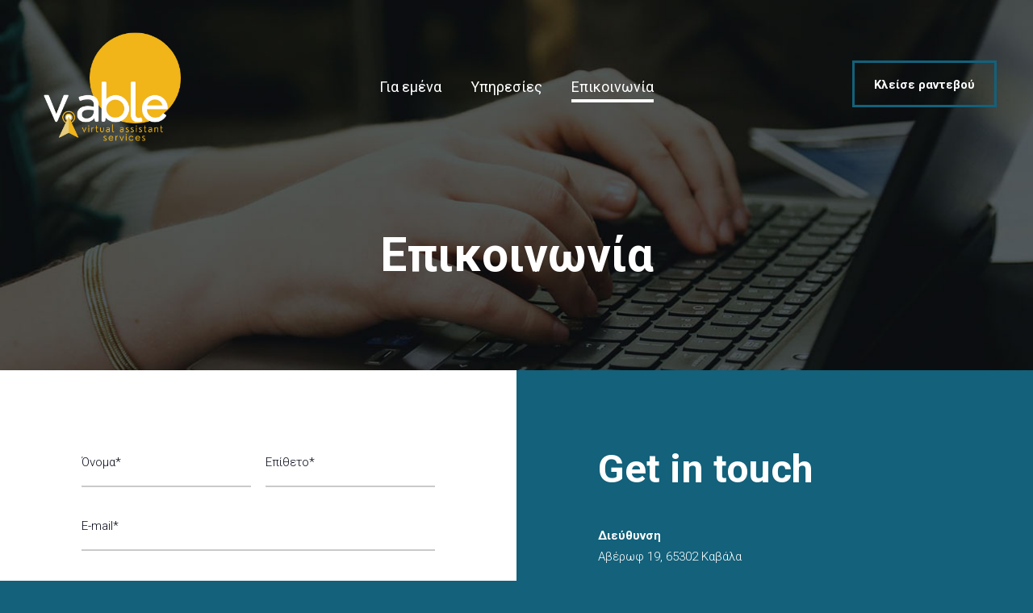

--- FILE ---
content_type: text/html; charset=utf-8
request_url: https://www.google.com/recaptcha/api2/anchor?ar=1&k=6LeFtPEiAAAAAPnC76XKUMzJGitE1cRTGP5eBzIb&co=aHR0cHM6Ly92YWJsZS5ncjo0NDM.&hl=en&v=PoyoqOPhxBO7pBk68S4YbpHZ&size=invisible&anchor-ms=20000&execute-ms=30000&cb=ht33vfl4e1ax
body_size: 48841
content:
<!DOCTYPE HTML><html dir="ltr" lang="en"><head><meta http-equiv="Content-Type" content="text/html; charset=UTF-8">
<meta http-equiv="X-UA-Compatible" content="IE=edge">
<title>reCAPTCHA</title>
<style type="text/css">
/* cyrillic-ext */
@font-face {
  font-family: 'Roboto';
  font-style: normal;
  font-weight: 400;
  font-stretch: 100%;
  src: url(//fonts.gstatic.com/s/roboto/v48/KFO7CnqEu92Fr1ME7kSn66aGLdTylUAMa3GUBHMdazTgWw.woff2) format('woff2');
  unicode-range: U+0460-052F, U+1C80-1C8A, U+20B4, U+2DE0-2DFF, U+A640-A69F, U+FE2E-FE2F;
}
/* cyrillic */
@font-face {
  font-family: 'Roboto';
  font-style: normal;
  font-weight: 400;
  font-stretch: 100%;
  src: url(//fonts.gstatic.com/s/roboto/v48/KFO7CnqEu92Fr1ME7kSn66aGLdTylUAMa3iUBHMdazTgWw.woff2) format('woff2');
  unicode-range: U+0301, U+0400-045F, U+0490-0491, U+04B0-04B1, U+2116;
}
/* greek-ext */
@font-face {
  font-family: 'Roboto';
  font-style: normal;
  font-weight: 400;
  font-stretch: 100%;
  src: url(//fonts.gstatic.com/s/roboto/v48/KFO7CnqEu92Fr1ME7kSn66aGLdTylUAMa3CUBHMdazTgWw.woff2) format('woff2');
  unicode-range: U+1F00-1FFF;
}
/* greek */
@font-face {
  font-family: 'Roboto';
  font-style: normal;
  font-weight: 400;
  font-stretch: 100%;
  src: url(//fonts.gstatic.com/s/roboto/v48/KFO7CnqEu92Fr1ME7kSn66aGLdTylUAMa3-UBHMdazTgWw.woff2) format('woff2');
  unicode-range: U+0370-0377, U+037A-037F, U+0384-038A, U+038C, U+038E-03A1, U+03A3-03FF;
}
/* math */
@font-face {
  font-family: 'Roboto';
  font-style: normal;
  font-weight: 400;
  font-stretch: 100%;
  src: url(//fonts.gstatic.com/s/roboto/v48/KFO7CnqEu92Fr1ME7kSn66aGLdTylUAMawCUBHMdazTgWw.woff2) format('woff2');
  unicode-range: U+0302-0303, U+0305, U+0307-0308, U+0310, U+0312, U+0315, U+031A, U+0326-0327, U+032C, U+032F-0330, U+0332-0333, U+0338, U+033A, U+0346, U+034D, U+0391-03A1, U+03A3-03A9, U+03B1-03C9, U+03D1, U+03D5-03D6, U+03F0-03F1, U+03F4-03F5, U+2016-2017, U+2034-2038, U+203C, U+2040, U+2043, U+2047, U+2050, U+2057, U+205F, U+2070-2071, U+2074-208E, U+2090-209C, U+20D0-20DC, U+20E1, U+20E5-20EF, U+2100-2112, U+2114-2115, U+2117-2121, U+2123-214F, U+2190, U+2192, U+2194-21AE, U+21B0-21E5, U+21F1-21F2, U+21F4-2211, U+2213-2214, U+2216-22FF, U+2308-230B, U+2310, U+2319, U+231C-2321, U+2336-237A, U+237C, U+2395, U+239B-23B7, U+23D0, U+23DC-23E1, U+2474-2475, U+25AF, U+25B3, U+25B7, U+25BD, U+25C1, U+25CA, U+25CC, U+25FB, U+266D-266F, U+27C0-27FF, U+2900-2AFF, U+2B0E-2B11, U+2B30-2B4C, U+2BFE, U+3030, U+FF5B, U+FF5D, U+1D400-1D7FF, U+1EE00-1EEFF;
}
/* symbols */
@font-face {
  font-family: 'Roboto';
  font-style: normal;
  font-weight: 400;
  font-stretch: 100%;
  src: url(//fonts.gstatic.com/s/roboto/v48/KFO7CnqEu92Fr1ME7kSn66aGLdTylUAMaxKUBHMdazTgWw.woff2) format('woff2');
  unicode-range: U+0001-000C, U+000E-001F, U+007F-009F, U+20DD-20E0, U+20E2-20E4, U+2150-218F, U+2190, U+2192, U+2194-2199, U+21AF, U+21E6-21F0, U+21F3, U+2218-2219, U+2299, U+22C4-22C6, U+2300-243F, U+2440-244A, U+2460-24FF, U+25A0-27BF, U+2800-28FF, U+2921-2922, U+2981, U+29BF, U+29EB, U+2B00-2BFF, U+4DC0-4DFF, U+FFF9-FFFB, U+10140-1018E, U+10190-1019C, U+101A0, U+101D0-101FD, U+102E0-102FB, U+10E60-10E7E, U+1D2C0-1D2D3, U+1D2E0-1D37F, U+1F000-1F0FF, U+1F100-1F1AD, U+1F1E6-1F1FF, U+1F30D-1F30F, U+1F315, U+1F31C, U+1F31E, U+1F320-1F32C, U+1F336, U+1F378, U+1F37D, U+1F382, U+1F393-1F39F, U+1F3A7-1F3A8, U+1F3AC-1F3AF, U+1F3C2, U+1F3C4-1F3C6, U+1F3CA-1F3CE, U+1F3D4-1F3E0, U+1F3ED, U+1F3F1-1F3F3, U+1F3F5-1F3F7, U+1F408, U+1F415, U+1F41F, U+1F426, U+1F43F, U+1F441-1F442, U+1F444, U+1F446-1F449, U+1F44C-1F44E, U+1F453, U+1F46A, U+1F47D, U+1F4A3, U+1F4B0, U+1F4B3, U+1F4B9, U+1F4BB, U+1F4BF, U+1F4C8-1F4CB, U+1F4D6, U+1F4DA, U+1F4DF, U+1F4E3-1F4E6, U+1F4EA-1F4ED, U+1F4F7, U+1F4F9-1F4FB, U+1F4FD-1F4FE, U+1F503, U+1F507-1F50B, U+1F50D, U+1F512-1F513, U+1F53E-1F54A, U+1F54F-1F5FA, U+1F610, U+1F650-1F67F, U+1F687, U+1F68D, U+1F691, U+1F694, U+1F698, U+1F6AD, U+1F6B2, U+1F6B9-1F6BA, U+1F6BC, U+1F6C6-1F6CF, U+1F6D3-1F6D7, U+1F6E0-1F6EA, U+1F6F0-1F6F3, U+1F6F7-1F6FC, U+1F700-1F7FF, U+1F800-1F80B, U+1F810-1F847, U+1F850-1F859, U+1F860-1F887, U+1F890-1F8AD, U+1F8B0-1F8BB, U+1F8C0-1F8C1, U+1F900-1F90B, U+1F93B, U+1F946, U+1F984, U+1F996, U+1F9E9, U+1FA00-1FA6F, U+1FA70-1FA7C, U+1FA80-1FA89, U+1FA8F-1FAC6, U+1FACE-1FADC, U+1FADF-1FAE9, U+1FAF0-1FAF8, U+1FB00-1FBFF;
}
/* vietnamese */
@font-face {
  font-family: 'Roboto';
  font-style: normal;
  font-weight: 400;
  font-stretch: 100%;
  src: url(//fonts.gstatic.com/s/roboto/v48/KFO7CnqEu92Fr1ME7kSn66aGLdTylUAMa3OUBHMdazTgWw.woff2) format('woff2');
  unicode-range: U+0102-0103, U+0110-0111, U+0128-0129, U+0168-0169, U+01A0-01A1, U+01AF-01B0, U+0300-0301, U+0303-0304, U+0308-0309, U+0323, U+0329, U+1EA0-1EF9, U+20AB;
}
/* latin-ext */
@font-face {
  font-family: 'Roboto';
  font-style: normal;
  font-weight: 400;
  font-stretch: 100%;
  src: url(//fonts.gstatic.com/s/roboto/v48/KFO7CnqEu92Fr1ME7kSn66aGLdTylUAMa3KUBHMdazTgWw.woff2) format('woff2');
  unicode-range: U+0100-02BA, U+02BD-02C5, U+02C7-02CC, U+02CE-02D7, U+02DD-02FF, U+0304, U+0308, U+0329, U+1D00-1DBF, U+1E00-1E9F, U+1EF2-1EFF, U+2020, U+20A0-20AB, U+20AD-20C0, U+2113, U+2C60-2C7F, U+A720-A7FF;
}
/* latin */
@font-face {
  font-family: 'Roboto';
  font-style: normal;
  font-weight: 400;
  font-stretch: 100%;
  src: url(//fonts.gstatic.com/s/roboto/v48/KFO7CnqEu92Fr1ME7kSn66aGLdTylUAMa3yUBHMdazQ.woff2) format('woff2');
  unicode-range: U+0000-00FF, U+0131, U+0152-0153, U+02BB-02BC, U+02C6, U+02DA, U+02DC, U+0304, U+0308, U+0329, U+2000-206F, U+20AC, U+2122, U+2191, U+2193, U+2212, U+2215, U+FEFF, U+FFFD;
}
/* cyrillic-ext */
@font-face {
  font-family: 'Roboto';
  font-style: normal;
  font-weight: 500;
  font-stretch: 100%;
  src: url(//fonts.gstatic.com/s/roboto/v48/KFO7CnqEu92Fr1ME7kSn66aGLdTylUAMa3GUBHMdazTgWw.woff2) format('woff2');
  unicode-range: U+0460-052F, U+1C80-1C8A, U+20B4, U+2DE0-2DFF, U+A640-A69F, U+FE2E-FE2F;
}
/* cyrillic */
@font-face {
  font-family: 'Roboto';
  font-style: normal;
  font-weight: 500;
  font-stretch: 100%;
  src: url(//fonts.gstatic.com/s/roboto/v48/KFO7CnqEu92Fr1ME7kSn66aGLdTylUAMa3iUBHMdazTgWw.woff2) format('woff2');
  unicode-range: U+0301, U+0400-045F, U+0490-0491, U+04B0-04B1, U+2116;
}
/* greek-ext */
@font-face {
  font-family: 'Roboto';
  font-style: normal;
  font-weight: 500;
  font-stretch: 100%;
  src: url(//fonts.gstatic.com/s/roboto/v48/KFO7CnqEu92Fr1ME7kSn66aGLdTylUAMa3CUBHMdazTgWw.woff2) format('woff2');
  unicode-range: U+1F00-1FFF;
}
/* greek */
@font-face {
  font-family: 'Roboto';
  font-style: normal;
  font-weight: 500;
  font-stretch: 100%;
  src: url(//fonts.gstatic.com/s/roboto/v48/KFO7CnqEu92Fr1ME7kSn66aGLdTylUAMa3-UBHMdazTgWw.woff2) format('woff2');
  unicode-range: U+0370-0377, U+037A-037F, U+0384-038A, U+038C, U+038E-03A1, U+03A3-03FF;
}
/* math */
@font-face {
  font-family: 'Roboto';
  font-style: normal;
  font-weight: 500;
  font-stretch: 100%;
  src: url(//fonts.gstatic.com/s/roboto/v48/KFO7CnqEu92Fr1ME7kSn66aGLdTylUAMawCUBHMdazTgWw.woff2) format('woff2');
  unicode-range: U+0302-0303, U+0305, U+0307-0308, U+0310, U+0312, U+0315, U+031A, U+0326-0327, U+032C, U+032F-0330, U+0332-0333, U+0338, U+033A, U+0346, U+034D, U+0391-03A1, U+03A3-03A9, U+03B1-03C9, U+03D1, U+03D5-03D6, U+03F0-03F1, U+03F4-03F5, U+2016-2017, U+2034-2038, U+203C, U+2040, U+2043, U+2047, U+2050, U+2057, U+205F, U+2070-2071, U+2074-208E, U+2090-209C, U+20D0-20DC, U+20E1, U+20E5-20EF, U+2100-2112, U+2114-2115, U+2117-2121, U+2123-214F, U+2190, U+2192, U+2194-21AE, U+21B0-21E5, U+21F1-21F2, U+21F4-2211, U+2213-2214, U+2216-22FF, U+2308-230B, U+2310, U+2319, U+231C-2321, U+2336-237A, U+237C, U+2395, U+239B-23B7, U+23D0, U+23DC-23E1, U+2474-2475, U+25AF, U+25B3, U+25B7, U+25BD, U+25C1, U+25CA, U+25CC, U+25FB, U+266D-266F, U+27C0-27FF, U+2900-2AFF, U+2B0E-2B11, U+2B30-2B4C, U+2BFE, U+3030, U+FF5B, U+FF5D, U+1D400-1D7FF, U+1EE00-1EEFF;
}
/* symbols */
@font-face {
  font-family: 'Roboto';
  font-style: normal;
  font-weight: 500;
  font-stretch: 100%;
  src: url(//fonts.gstatic.com/s/roboto/v48/KFO7CnqEu92Fr1ME7kSn66aGLdTylUAMaxKUBHMdazTgWw.woff2) format('woff2');
  unicode-range: U+0001-000C, U+000E-001F, U+007F-009F, U+20DD-20E0, U+20E2-20E4, U+2150-218F, U+2190, U+2192, U+2194-2199, U+21AF, U+21E6-21F0, U+21F3, U+2218-2219, U+2299, U+22C4-22C6, U+2300-243F, U+2440-244A, U+2460-24FF, U+25A0-27BF, U+2800-28FF, U+2921-2922, U+2981, U+29BF, U+29EB, U+2B00-2BFF, U+4DC0-4DFF, U+FFF9-FFFB, U+10140-1018E, U+10190-1019C, U+101A0, U+101D0-101FD, U+102E0-102FB, U+10E60-10E7E, U+1D2C0-1D2D3, U+1D2E0-1D37F, U+1F000-1F0FF, U+1F100-1F1AD, U+1F1E6-1F1FF, U+1F30D-1F30F, U+1F315, U+1F31C, U+1F31E, U+1F320-1F32C, U+1F336, U+1F378, U+1F37D, U+1F382, U+1F393-1F39F, U+1F3A7-1F3A8, U+1F3AC-1F3AF, U+1F3C2, U+1F3C4-1F3C6, U+1F3CA-1F3CE, U+1F3D4-1F3E0, U+1F3ED, U+1F3F1-1F3F3, U+1F3F5-1F3F7, U+1F408, U+1F415, U+1F41F, U+1F426, U+1F43F, U+1F441-1F442, U+1F444, U+1F446-1F449, U+1F44C-1F44E, U+1F453, U+1F46A, U+1F47D, U+1F4A3, U+1F4B0, U+1F4B3, U+1F4B9, U+1F4BB, U+1F4BF, U+1F4C8-1F4CB, U+1F4D6, U+1F4DA, U+1F4DF, U+1F4E3-1F4E6, U+1F4EA-1F4ED, U+1F4F7, U+1F4F9-1F4FB, U+1F4FD-1F4FE, U+1F503, U+1F507-1F50B, U+1F50D, U+1F512-1F513, U+1F53E-1F54A, U+1F54F-1F5FA, U+1F610, U+1F650-1F67F, U+1F687, U+1F68D, U+1F691, U+1F694, U+1F698, U+1F6AD, U+1F6B2, U+1F6B9-1F6BA, U+1F6BC, U+1F6C6-1F6CF, U+1F6D3-1F6D7, U+1F6E0-1F6EA, U+1F6F0-1F6F3, U+1F6F7-1F6FC, U+1F700-1F7FF, U+1F800-1F80B, U+1F810-1F847, U+1F850-1F859, U+1F860-1F887, U+1F890-1F8AD, U+1F8B0-1F8BB, U+1F8C0-1F8C1, U+1F900-1F90B, U+1F93B, U+1F946, U+1F984, U+1F996, U+1F9E9, U+1FA00-1FA6F, U+1FA70-1FA7C, U+1FA80-1FA89, U+1FA8F-1FAC6, U+1FACE-1FADC, U+1FADF-1FAE9, U+1FAF0-1FAF8, U+1FB00-1FBFF;
}
/* vietnamese */
@font-face {
  font-family: 'Roboto';
  font-style: normal;
  font-weight: 500;
  font-stretch: 100%;
  src: url(//fonts.gstatic.com/s/roboto/v48/KFO7CnqEu92Fr1ME7kSn66aGLdTylUAMa3OUBHMdazTgWw.woff2) format('woff2');
  unicode-range: U+0102-0103, U+0110-0111, U+0128-0129, U+0168-0169, U+01A0-01A1, U+01AF-01B0, U+0300-0301, U+0303-0304, U+0308-0309, U+0323, U+0329, U+1EA0-1EF9, U+20AB;
}
/* latin-ext */
@font-face {
  font-family: 'Roboto';
  font-style: normal;
  font-weight: 500;
  font-stretch: 100%;
  src: url(//fonts.gstatic.com/s/roboto/v48/KFO7CnqEu92Fr1ME7kSn66aGLdTylUAMa3KUBHMdazTgWw.woff2) format('woff2');
  unicode-range: U+0100-02BA, U+02BD-02C5, U+02C7-02CC, U+02CE-02D7, U+02DD-02FF, U+0304, U+0308, U+0329, U+1D00-1DBF, U+1E00-1E9F, U+1EF2-1EFF, U+2020, U+20A0-20AB, U+20AD-20C0, U+2113, U+2C60-2C7F, U+A720-A7FF;
}
/* latin */
@font-face {
  font-family: 'Roboto';
  font-style: normal;
  font-weight: 500;
  font-stretch: 100%;
  src: url(//fonts.gstatic.com/s/roboto/v48/KFO7CnqEu92Fr1ME7kSn66aGLdTylUAMa3yUBHMdazQ.woff2) format('woff2');
  unicode-range: U+0000-00FF, U+0131, U+0152-0153, U+02BB-02BC, U+02C6, U+02DA, U+02DC, U+0304, U+0308, U+0329, U+2000-206F, U+20AC, U+2122, U+2191, U+2193, U+2212, U+2215, U+FEFF, U+FFFD;
}
/* cyrillic-ext */
@font-face {
  font-family: 'Roboto';
  font-style: normal;
  font-weight: 900;
  font-stretch: 100%;
  src: url(//fonts.gstatic.com/s/roboto/v48/KFO7CnqEu92Fr1ME7kSn66aGLdTylUAMa3GUBHMdazTgWw.woff2) format('woff2');
  unicode-range: U+0460-052F, U+1C80-1C8A, U+20B4, U+2DE0-2DFF, U+A640-A69F, U+FE2E-FE2F;
}
/* cyrillic */
@font-face {
  font-family: 'Roboto';
  font-style: normal;
  font-weight: 900;
  font-stretch: 100%;
  src: url(//fonts.gstatic.com/s/roboto/v48/KFO7CnqEu92Fr1ME7kSn66aGLdTylUAMa3iUBHMdazTgWw.woff2) format('woff2');
  unicode-range: U+0301, U+0400-045F, U+0490-0491, U+04B0-04B1, U+2116;
}
/* greek-ext */
@font-face {
  font-family: 'Roboto';
  font-style: normal;
  font-weight: 900;
  font-stretch: 100%;
  src: url(//fonts.gstatic.com/s/roboto/v48/KFO7CnqEu92Fr1ME7kSn66aGLdTylUAMa3CUBHMdazTgWw.woff2) format('woff2');
  unicode-range: U+1F00-1FFF;
}
/* greek */
@font-face {
  font-family: 'Roboto';
  font-style: normal;
  font-weight: 900;
  font-stretch: 100%;
  src: url(//fonts.gstatic.com/s/roboto/v48/KFO7CnqEu92Fr1ME7kSn66aGLdTylUAMa3-UBHMdazTgWw.woff2) format('woff2');
  unicode-range: U+0370-0377, U+037A-037F, U+0384-038A, U+038C, U+038E-03A1, U+03A3-03FF;
}
/* math */
@font-face {
  font-family: 'Roboto';
  font-style: normal;
  font-weight: 900;
  font-stretch: 100%;
  src: url(//fonts.gstatic.com/s/roboto/v48/KFO7CnqEu92Fr1ME7kSn66aGLdTylUAMawCUBHMdazTgWw.woff2) format('woff2');
  unicode-range: U+0302-0303, U+0305, U+0307-0308, U+0310, U+0312, U+0315, U+031A, U+0326-0327, U+032C, U+032F-0330, U+0332-0333, U+0338, U+033A, U+0346, U+034D, U+0391-03A1, U+03A3-03A9, U+03B1-03C9, U+03D1, U+03D5-03D6, U+03F0-03F1, U+03F4-03F5, U+2016-2017, U+2034-2038, U+203C, U+2040, U+2043, U+2047, U+2050, U+2057, U+205F, U+2070-2071, U+2074-208E, U+2090-209C, U+20D0-20DC, U+20E1, U+20E5-20EF, U+2100-2112, U+2114-2115, U+2117-2121, U+2123-214F, U+2190, U+2192, U+2194-21AE, U+21B0-21E5, U+21F1-21F2, U+21F4-2211, U+2213-2214, U+2216-22FF, U+2308-230B, U+2310, U+2319, U+231C-2321, U+2336-237A, U+237C, U+2395, U+239B-23B7, U+23D0, U+23DC-23E1, U+2474-2475, U+25AF, U+25B3, U+25B7, U+25BD, U+25C1, U+25CA, U+25CC, U+25FB, U+266D-266F, U+27C0-27FF, U+2900-2AFF, U+2B0E-2B11, U+2B30-2B4C, U+2BFE, U+3030, U+FF5B, U+FF5D, U+1D400-1D7FF, U+1EE00-1EEFF;
}
/* symbols */
@font-face {
  font-family: 'Roboto';
  font-style: normal;
  font-weight: 900;
  font-stretch: 100%;
  src: url(//fonts.gstatic.com/s/roboto/v48/KFO7CnqEu92Fr1ME7kSn66aGLdTylUAMaxKUBHMdazTgWw.woff2) format('woff2');
  unicode-range: U+0001-000C, U+000E-001F, U+007F-009F, U+20DD-20E0, U+20E2-20E4, U+2150-218F, U+2190, U+2192, U+2194-2199, U+21AF, U+21E6-21F0, U+21F3, U+2218-2219, U+2299, U+22C4-22C6, U+2300-243F, U+2440-244A, U+2460-24FF, U+25A0-27BF, U+2800-28FF, U+2921-2922, U+2981, U+29BF, U+29EB, U+2B00-2BFF, U+4DC0-4DFF, U+FFF9-FFFB, U+10140-1018E, U+10190-1019C, U+101A0, U+101D0-101FD, U+102E0-102FB, U+10E60-10E7E, U+1D2C0-1D2D3, U+1D2E0-1D37F, U+1F000-1F0FF, U+1F100-1F1AD, U+1F1E6-1F1FF, U+1F30D-1F30F, U+1F315, U+1F31C, U+1F31E, U+1F320-1F32C, U+1F336, U+1F378, U+1F37D, U+1F382, U+1F393-1F39F, U+1F3A7-1F3A8, U+1F3AC-1F3AF, U+1F3C2, U+1F3C4-1F3C6, U+1F3CA-1F3CE, U+1F3D4-1F3E0, U+1F3ED, U+1F3F1-1F3F3, U+1F3F5-1F3F7, U+1F408, U+1F415, U+1F41F, U+1F426, U+1F43F, U+1F441-1F442, U+1F444, U+1F446-1F449, U+1F44C-1F44E, U+1F453, U+1F46A, U+1F47D, U+1F4A3, U+1F4B0, U+1F4B3, U+1F4B9, U+1F4BB, U+1F4BF, U+1F4C8-1F4CB, U+1F4D6, U+1F4DA, U+1F4DF, U+1F4E3-1F4E6, U+1F4EA-1F4ED, U+1F4F7, U+1F4F9-1F4FB, U+1F4FD-1F4FE, U+1F503, U+1F507-1F50B, U+1F50D, U+1F512-1F513, U+1F53E-1F54A, U+1F54F-1F5FA, U+1F610, U+1F650-1F67F, U+1F687, U+1F68D, U+1F691, U+1F694, U+1F698, U+1F6AD, U+1F6B2, U+1F6B9-1F6BA, U+1F6BC, U+1F6C6-1F6CF, U+1F6D3-1F6D7, U+1F6E0-1F6EA, U+1F6F0-1F6F3, U+1F6F7-1F6FC, U+1F700-1F7FF, U+1F800-1F80B, U+1F810-1F847, U+1F850-1F859, U+1F860-1F887, U+1F890-1F8AD, U+1F8B0-1F8BB, U+1F8C0-1F8C1, U+1F900-1F90B, U+1F93B, U+1F946, U+1F984, U+1F996, U+1F9E9, U+1FA00-1FA6F, U+1FA70-1FA7C, U+1FA80-1FA89, U+1FA8F-1FAC6, U+1FACE-1FADC, U+1FADF-1FAE9, U+1FAF0-1FAF8, U+1FB00-1FBFF;
}
/* vietnamese */
@font-face {
  font-family: 'Roboto';
  font-style: normal;
  font-weight: 900;
  font-stretch: 100%;
  src: url(//fonts.gstatic.com/s/roboto/v48/KFO7CnqEu92Fr1ME7kSn66aGLdTylUAMa3OUBHMdazTgWw.woff2) format('woff2');
  unicode-range: U+0102-0103, U+0110-0111, U+0128-0129, U+0168-0169, U+01A0-01A1, U+01AF-01B0, U+0300-0301, U+0303-0304, U+0308-0309, U+0323, U+0329, U+1EA0-1EF9, U+20AB;
}
/* latin-ext */
@font-face {
  font-family: 'Roboto';
  font-style: normal;
  font-weight: 900;
  font-stretch: 100%;
  src: url(//fonts.gstatic.com/s/roboto/v48/KFO7CnqEu92Fr1ME7kSn66aGLdTylUAMa3KUBHMdazTgWw.woff2) format('woff2');
  unicode-range: U+0100-02BA, U+02BD-02C5, U+02C7-02CC, U+02CE-02D7, U+02DD-02FF, U+0304, U+0308, U+0329, U+1D00-1DBF, U+1E00-1E9F, U+1EF2-1EFF, U+2020, U+20A0-20AB, U+20AD-20C0, U+2113, U+2C60-2C7F, U+A720-A7FF;
}
/* latin */
@font-face {
  font-family: 'Roboto';
  font-style: normal;
  font-weight: 900;
  font-stretch: 100%;
  src: url(//fonts.gstatic.com/s/roboto/v48/KFO7CnqEu92Fr1ME7kSn66aGLdTylUAMa3yUBHMdazQ.woff2) format('woff2');
  unicode-range: U+0000-00FF, U+0131, U+0152-0153, U+02BB-02BC, U+02C6, U+02DA, U+02DC, U+0304, U+0308, U+0329, U+2000-206F, U+20AC, U+2122, U+2191, U+2193, U+2212, U+2215, U+FEFF, U+FFFD;
}

</style>
<link rel="stylesheet" type="text/css" href="https://www.gstatic.com/recaptcha/releases/PoyoqOPhxBO7pBk68S4YbpHZ/styles__ltr.css">
<script nonce="CZ7uQcQAF0SE9FuYKmSRZg" type="text/javascript">window['__recaptcha_api'] = 'https://www.google.com/recaptcha/api2/';</script>
<script type="text/javascript" src="https://www.gstatic.com/recaptcha/releases/PoyoqOPhxBO7pBk68S4YbpHZ/recaptcha__en.js" nonce="CZ7uQcQAF0SE9FuYKmSRZg">
      
    </script></head>
<body><div id="rc-anchor-alert" class="rc-anchor-alert"></div>
<input type="hidden" id="recaptcha-token" value="[base64]">
<script type="text/javascript" nonce="CZ7uQcQAF0SE9FuYKmSRZg">
      recaptcha.anchor.Main.init("[\x22ainput\x22,[\x22bgdata\x22,\x22\x22,\[base64]/[base64]/[base64]/[base64]/[base64]/[base64]/[base64]/[base64]/[base64]/[base64]\\u003d\x22,\[base64]\\u003d\x22,\x22Fl06wrtpw4MmDcOXwpp+w6XDqA9dYW/CnsK7w5UFwqsaKjAaw5HDosKuBsKjWgbCksOFw5jCv8K8w7vDiMK+wp3CvS7DusK/woUtwoTCs8KjB17CkjtdfsKyworDvcO1wpQcw45QUMOlw7RpC8OmSsODwqfDvjs2wrTDm8OSc8KJwptlIWcKwppSw6fCs8O7wq7CuwjCusOHbgTDjMOdwqXDrEoqw6JNwr1RVMKLw5MwwqrCvwo/QTlPwoTDnFjCsl8GwoIgwoDDv8KDBcKewpcTw7ZVScOxw65YwoQow47DqHrCj8KAw5NZCChjw753EQ7DjX7DhHdzNg1qw4ZTE1JywpM3GcOQbsKDwqPDjnfDvcKlwpXDg8Kawp9SbiPCjUZ3wqc6PcOGwovCnEpjC17CvcKmM8OUEhQhw6bCs0/[base64]/[base64]/DlsKCYsODZMK8w7UewoF+wpTCu8KhworCrMKEwposwq3CrcOpwr/[base64]/ChWXDlcKpd23DqiozLy7DvhHDocORw5IBQi1LA8Kvwp7ClkdnwoHCtcOVw7UcwpdUw6Uqwp0UD8Ktw67CvMOIw6sEOilzfcK6TGjCtcKoAsKLw7Eaw58Ow78OdAo0w7zCmcO8w4nDmWJ/w7FUwqFXw581wp3CqEjCiTHDsMOMXxPCqsOTVkvCn8KQLGXCtMOERUR0Rmx/wqzDkTskwqYfw7ZQw5oLw5ZbbDTCuVwmOMOvw4TClsOoTsK5biDCrQ8Vw5UNwqzChsOdQWB1w7PDrsK8JVzChMKSwrfCnyrDlMK9wqk+AcKiw71vRQ7Dn8K7wr/DsBvCuyLDicO4XmfCvcKPA3fDpcKLw70NwqnCtgNgwpLCnHLDhxXDuMO+w7LDuVwsw6nCv8OEw63DpF7Cl8KDw5jDqMKIWsKTOyg7PsOCfFNCNw0Xw7ZJw7TDgAPCsVfDsMOuPhnDiRrCisO0UcKHworDocOsw7BWw5/DkGDCnFQZcEs0w5PDrjrDqcONw5nCqsK4bsOXwqMsPwlPwq0eKnNsJgB7NMOcGxXDkMK5ZhQywo80w53DpsKCasK7Wg7CvwN5w4UxAFvCnFkfeMO6wqfDvlnDhARjA8KqfCxawqHDtk8cw7I1VMOjwo7Cu8OIeMO1w47Cs0HDo2Jww6pqw4PDsMObw65/[base64]/VRZVwo8kcgd1w6zCuVLDvWLDkU3Cl1hlHMOeQEY9w6cvwonCuMKzw6DDusKdcWF9w5DDtgBGw7EjYgN0fRTCpTLCuVDCv8Owwq8Qw6XDtcO2w5R7NxYPf8Ogw5zCsibDm3fClcOiFcK+wonCs3zCs8KXN8Kpw6kwJDAPUcOhw5NyBR/Dk8OiJMKjw67DlUIIdiXChRItwo9kw7zDgRnCrwI1wp/[base64]/VTorElZkwpvCqcOEw547HcO3RcOxF2EbwpfCs8O0woLCjcKDfTDCmsKCwp1ww53CtSJtBsK0w6ExHx3DvsOAK8OTBFTCvV0PYXlqSsKFQcKvwokuM8O8wq/CnAB/[base64]/DvsKqc8Kow5rDmFVBJG3CjsKJe3nCmV0/[base64]/w789wrjDksOmwrbDjcOBJsKjQTDDvcKyI8KvC2nDt8K9El7Cs8KBaUvCg8K3TsOAasOSwp4vwqkNwp9hw6rDqT/CqsKWT8KQw6vCpzrDnj1jKwvCtwIIUXPCuTPCtlbCrwDDgMKmwrRKw4DDmcKHwrZow4Z4fnAMw5UgS8KuN8OuPcKlwpwaw4Ydw6XCtArDqsKxbsKQw5vCk8Omw4lpam7CnT/CgMK0wprDmjsScH8GwolwUsOOw5hJXcOvw7gUwr9XYcOWMREewo7Dt8KUC8Ocw65NYRfChg7Dlz/[base64]/Cmh5KwrTDhx1YRsKxwq1lUcOAw4XDjHXDqMOfwrHCqElnLyPDusKyLUfDvWhaeBTDqMO7wpHDo8OswrLDohHCksKDADPCl8K9wrY0w4fDlmFzw4UuE8KHTsKgwr7DgsO/ZRJ1w6XChFVNfmFlOMKQw5dLSMOVwrDCjF/DgRF6RsOOBQLCg8OcwrzDk8KbwqXDjG5ceyYsbiV6KMK3w7hDZ1vDksKdMMKxYD7DkCnCsSXCusObw7PCp3XDhMKlwrPCosOCHcOOIcOEFk/CpUptb8Kkw6jDqMKiwpHDqsKuw5NZwp95w7vDm8KfW8OJwojCv0DCtMOZYl3DgcOiwp0dPAvCh8KkL8OVPMK4w6HCrcKPaBDCvXbCl8KDw7ELwqVww4lQf1lhDCVowpbCtDPDtAlOTjZDw44CIggdBMK+IVtXw4ASPBgkwoMpTMK/fsOeQDzDlEvDkMKQw7/DlUHCpMKpGzMzAG/CncKRw4jDgMKeW8OHP8Oaw4LCg2XDgsOHJ0/DtsO/MsK3wo7CgcObSj3Dh3bDlyfDt8OaVcOfQMOqccOxwqIADMOwwoHCh8O+WzXCojEhwrLDjQ8hwox6w6LDo8Kfw4woLsO1wr/DhE3DqkXDt8KMNWZmeMOtw5fDtsKZF2N0w67CisKfwrU7LsOyw4PDvVZ0w5DDtgpwwp3CjC40wpVxAMKkwpA7w5x3eMK8YHrChw1bKMOfwrvCkcOIw5fClcO3w446TCvCmsOswrjCnClkSsOfw7RKEMOEw4RpbcOEw5DDuFJ4w6VNwrHCkC1hSMOIwr/Dg8OeLcKNwpDDj8O5eMOow4vDhClxRzIaD3HDuMOzw61Db8KnUDF8w5TDnVzDpijDgVcqacK5w7NAfMO2w5duw6bDrMOeamrCvsKOJDjDo3PCucO5JcO4w5bCs0QfwqXCu8OTw7LCh8OowqDChEMkIsOwPglmw7PCtsKhw7/DhsOgwr/DnsKawrUtw7xGa8Kuw5jCpQdPcmwhwosQbMKHwrjCosKkw6x9wp/DqMOTK8OswoPCo8OTVUbCmcKjwo8Bwo0uw4AFai8NwqlrH0wmPcKcbVjDhmEJXVAKw4zDgcOvf8OLf8OXwqcow7V7w6DCm8KGwrXCq8KkdRfDrnrDrigIUwHCuMOtwpMdFSsQwo/Cml8CwoLCpcKUBMKCwoM+wotJwpxRwqxswobDlknCig7DljPDqlnCqCt/YsKeDcKOLRjDlAPCjQ4uLcK8wpPCsMKYw5oubMOWJcOOworCuMKpI0DDtcOGwp82wp1ew63CocOrY1fCksKmCcOww5/[base64]/CvsO9w70qWcOpDUnDoFVmPB8qZsKSwodZMQDClHHCowAzDRdOFjLCncKqwqrCh13CsB0tbTpfwqwUFmgowqLCnMKQwqxNw7V/[base64]/Cg8OWwqBAwoPDvycnw55zwpdTDcKswqTCqwHDl8KHJsKaHjhbDsK6GwnCkMOgLTVlA8KGLMKfw69WwpDCjTY8HsOVwocTcGPDgMKhw7TCnsKYwpl6w6LCuWAvY8KRw6ttORLCq8KHEcKpwqTCr8K+TMOYMsKtwpFpEHcfwq/[base64]/DtMOow4wZPcOVG11TaX4nw6DCuS7CscK/[base64]/wqvDhsKowplGwoPDmMKBECh7ecKobcKZA8KFwp7Cg3rCvyrCuQtOwrPCsG7Di0kPYsKnw7DCoMKbw4TDhMOew6/CtsKaccKjwrfClg/DghnDoMKJV8KtOcKIJQ9qwqfDmWjDrsKIIMOtc8K9NiovSsODZsOqdifDngFHYsK0w7TDl8OQw7DCvSksw640w6YHw6VcwqHCrRfDgXchw7rDnhnCr8OheVYOw6hSw7o/wo4CAcKIwpwzOcKfw7nCgcKjdMKpdjJ/wr7CkMK9CEJ8DlfCicK3w7TCoivDigDCkcKWPzLDtMOMw6vCmAMZdMOAwo8tVy4IfsO4wpTDmBLDrUQ6wopPf8OcTSB+wq7DvMONT1Y+RFTDicKUDlvCiBzCnMKTRsOmW2kbwplWRMKgw7vCsxdOLsOlNcKFI0rCo8OTwrRqw6/[base64]/CqgowYi7DicObVMK8asO+wp7CjljDoC0hw5LDjRrDosK5wo9lCsO6w6FEw7o8wr/DkMO0w5nDsMK4PMOhHyAjN8KvKVwvR8OiwqPCiBDDi8KIwozDlMOYVQrCsj5rVsODOX7CksOLY8KWRm3ClsK1BsOiJ8OZwo3DqgRew68XwrbCicOgw5ZKOx/[base64]/[base64]/[base64]/Csi09wrBIwr7DuChhwqM0LxZZw7gZw47Dm8Kmw73DkC5rwrAbF8KMw7N/GcKxwpzCvsKtY8KAw58uVkEbw67DtsOiUB7DnsK1w5t2w7jCjAMHw7JQa8O7w7HCnsKpO8OFKj3CtVZpXVzCnMKHBU/Dr3HDlsO7wo/DqMKow7w/DB7Crm/CmHwewrsiacKnFMKUK2/DtMKwwqQjwrFEWnHCqQ/[base64]/CiXB7wrfDmSnDnh8Ew7RUw7TCt2A6SyoWw5vCnWN0wpzCnsKKw6UNwrM3w6XCscKWQgERAlHDhVsWesKEIMOwQ1vCnMOjYA9gw5DDnsOew5/[base64]/CiMKwwoDCmcKUFsONK1x0w6IDwrgcw6dVw7wtwrrCgh3Dp23DiMOFw6pfa0pAwqrDvMKGXMOdXlcFwrkwLyMzEMOZZSBAXcKQDcK/w6vCjMKnAWrCj8KNHgtsQWtxw5LCqR7DtHDDnHQecMOxeC7CkE57WsKbF8ONQ8Opw6/[base64]/Cjz7DrsOHMDBTJ1vDj2rDq8KcEEzCucOVw6xMCz5fwrUTe8KzD8Kywrd6wrUPZMOCMsOZwo9lw67CqUHDmsO9w5QIasOsw5V+ezLCu1gaKMKsUMOxIMOldcK5QVDDqQDDsVrDm2LDsW7DlcOqw7UQwo9YwpHCpcK2w6fCiVFcw6E4OcK9wonDvMKMwo/CjTI6a8KBWcKswr80OTHDhsOGwpQxJMKSXMOyGUjDicKtw4llFEV9QTLCtXnDpsKwZBrDkXBNw6bChxDDqhfDqcKXAkfDpWHCtsOlSVYswocMw7cmTMOKSmJSw6nCmXjCncKELnTCnVTCvDBTwrfDj2rCisO9woHCu2JPTMKeYcKow61KQcKxw7w5fsKRwo/[base64]/MMOrw7BPw43DgV7Di3/Dgl7Cl35LTMOLdQ/DniFFw4XDnToWwq9sw4kebEDDgsOYMcKEF8KvD8OZbsKndMOFeABjJMOEd8OxSElkwq7CnivCrlDCnSPCqV3DnH9Iw4IueMO4F3gFwrXDpC1hLGrCqEUQwo/DlS/DosOlw7nDoWgHw5TDpSoVwpjCrcOAwonDt8KOHnbCn8O4bSRYwp5xwq4awq/Dj3zDrwPDg04XUcKpw5pVasOTwqsvcH3DhsONAjJ5JMKdwojDpAPCrSoRCndYw4TCsMOPO8OBw4U1wqh+wpkJw59IfsKuw4zDj8OvMA/DpMO+wpvCuMK2L0HCksOWwrzDqmTDrDjDkMO9WUd4bMKGwpYbwo/DlwDDhMKEK8OxV1rDoi3DmcK0EcKfD00QwrxDa8OFwo8yLsO1G2EMwovCi8Otw6RcwqoaTm7DuWAfwqXDnMKowpPDssKGwolzHyDCksKgN3ctwr3DicKfGxctLMOKwrfCuhfDq8OrQHFCwpnCl8KpJ8OAHUzCnsO/w47DkMO7w4nCoX1bw5tAWFB9w6pOXmsTBGHDrcOHJ3/CjETCgFXDpMKaAEXCtcKnNyrCuE7Cj2N2OcOKwqPCl2/DoHYRBUbCqk3Dg8KbwqEXQE5ZcMOXA8KPwpfChsKUelfDuUfDu8OSC8KDwojDqMKRI0/Dj3/CnCNIw6bDtsO6FsOzIAdEIj3CtMKgBMKBIMKRIirCn8OICsOuXDnDiHzCtMODRMOjwo1xwonDiMO2w4TDt0gNPHfDqzcKwrLCqMKDX8KSwqLDljzCp8Krwo/Di8KnB0TCosOILF8iw5czAHfCvcOVw5PDtMOeLlBzw5N4w5/Dn3kNw4UOWRnCuABIwpzDv2/Ch0LDhcKwc2XDkcO6wqnDksKRw4ADbQslw4QrFsO6bcO1C2LCg8K5wqXCgsO1I8KOwpU8AMOYwq3CtMKpw7hAC8KOQ8K7XhzCucOrwpIuwodxwq7DrXrCuMOtw4PCoSzDv8KNwo3DmMObJ8OjYVxJw63CoTgifMKgw4jDicODw4jDssKCccKBwoXDnsKaJ8Omwq/Ds8KbwoPDsTQ5VFI3w6PCmgbCtFQ3w7UtGR11wowlR8Ozwrx+wo/DpcKQB8K/BjxobWLCuMOqPFxdesKlwrUpI8O7w6vDrF5jW8KfP8O2w5jDmB/Do8Orwop+KsOFw5TDgw5gwofCtMODwpEPK397T8OYTC7Ck20iwrk+w63CoSvCglnDosK+w64QwrLDp0rCvsKdw4XCvQXDhMKPdsOUw54jZ17Cl8K3ZQIgwp13w6/Cg8K7wr7DpMO3acKMwpRRex/Dn8O/S8KiPcO0c8OGwrrCmSvCqMK6w43Cu3NeNhAcw6EKFA/ClMKDUnxBFiJNwrUAw5jCqcOQFC/Cp8OIGkjDtMO4w7bDmAbCosKUN8KDSsKUw7RqwpIqw4LDrQjCvHfCs8KTw7d4A1NcFcKwwqjCjnHDqMKqDxPDvmQzwpbDoMOmwqQfwqbDrMOjw7vDhT/DlnAhQmHCjisaAcKPcsKHw7MPWMKdSMOpQ0Mkw6nDsMOWSznCtMK4wogJanfDn8OOw45qwoosN8OKAsKJMjrCh1VCacKCw6jClUJXeMOQMcOWw4QORMOdwp4JE3AWwqwvEH/Ch8ORw5BHeSbDpHRCCgnDumAZCMKBwpbCsy5mw47DmMKxw7I2JMK2w7zDs8OAHcOew6nDvQDCijMVccKPwpAYw4ZcFMK0wpAQPcKHw7PCglRLGCzCtiA+YUxbw4fCiUTCgsKUw6DDtWtSM8KaOQDCi3TDizXDjhvDjg/[base64]/[base64]/Co8OEw49xeRtewq/[base64]/EXMLXcKuw4jDqg9xwolEWhfCnUh3RXzDhcOLw6LDqcKlBhPCs3VDNQvChWTDscK/M1LCmWcQwqfCicKYw5bCuz/Dlkkyw53CnsO4wqcew4LCpsO5Y8OiKMKPw5jCs8OFEy8bLh/CisO6JMKywq8FJ8OzPmPDosOXPsKOF0jDlHvClsOxw67CuEnDl8OyBMO9w73DvwUWCWzCpBcpw5XDkMKKfsO4Z8K8MsKJw4jDklXCiMOQwrnCnsKvGUtqw5PCrcO8wqzCjjgPQMK/wqvCnkoCw6bDmMObw6jDp8O8wrnDqMOIE8Odw5XCvEzDglrDsUElw6xVwozChUAXw4nClcK+wqnDg0hUIx8nGMOpD8OnUsOEaMONU1URw5czw6oHw4NBaQ3CiAo+N8OSCcK/w54hwonDm8Kge0fCsk47w781wrPCsG5/w5lJwo4dDGfDk2V+PhpVw5fDmsOZSsKtK3XDs8Ozwp8jw6bDuMOAa8KFwrp5w6Q9JXMqwqR6OGvCuRLClivCmXLDhzfDv3RiwqvDvT/Cq8OHw4LDpnvCtcOfbFxowp1aw6cdwr/ClcOYbCppwrw5wpFYbMKLasO3W8K2em5oSMOtMy/DtsOJdsKCSTIPwrzDucOow6nDncKgOWYDw6gNOAbDpU/DtsObFsOtwqjChmjDvcOHwrZdw68Gw79OwrpzwrbDkgF4w4JLbj90wqjDtsKhw7zCo8O/[base64]/DiWnCjABDVhM+CT0zXcOIel/CkSXDtMOgwq3Dg8Ohw491w7PCrCpSwqdSwpTDqcKyU0QSNMKjXsOeYsOfwpHCh8OZwqHCvSHDk0lRHMOvSsKaBMKDD8OTw5jDm1Uww6bCjkZFw4s2w4sqw7fDg8KwwpzDvEnCimfDs8OdKxvCkCPCpsOhBlJBwrxLw7HDv8O7w4RhABfCrsODPmN2HV0bDcO/w7F8wqRmfyx9wrR5wqvCk8KWw6vDkMObw6xuQcOVw5l6w4rDpcOQw7h0R8O7TQnDucOQwoVlNMKGwrrChMOfLsK7w6R8wqtIw6Y0w4fDisKdw4B5w7nCsHzCjWQ1w4XCuUXClQs8TkbCkyLDg8KLw4/Cn03CrsKVw47CjVnDlsOKQcOsw7TDi8OmUBZkwqzDhcOLRV/DiXx0w6/DmScuwpUnBVzDtR5Vw5cRJwfDoUvDuWzCo1d2MkQiF8Okw5FaDcKFCA/DvMOKwpTDpMOUQMO0RcK/wpLDqx/DqcOsQWsEw6/DkSHChsKbD8OzO8OJw7HDiMKcFMKMwrrDg8OjcMOBw57CsMKWw5bCvsO7QSpdw5rDnyTDmsK6w4xCdMKiw5RNSMOwAMKCOgfCnMOXNMOSWMOwwpYaY8KJwoLDn3Ulw4gXCxRhC8OvWg/CokIBPMONXsOgw57DoinChE/DsmMCw7PCiX52woXCsyZ6FDLDlsOww6UOw6NqOznCoChlwrHCtTwVFWzDhcOkw6XDmBdldsKZwp83w5TCmcKWwpPDmcKPNMKGwqJFBsOoUcKuVsOvBXQQwp/Ck8KECsKfekRaV8OURwfDgcO9wol8UzjDigjCljbCv8K+w67DuRrCtyfCrcOSwqMSw7NFwp4kwrzCp8KlwrLCtSFDw7NdeVHDnMKqwplbd1UvQU9DYmDDvMKFcy9EBAVtccOeKMOxHsK7azPCv8OiNRfDj8KOPcODw7nDuhh/CDMAwq4sY8Ojwq7CphN9EMKKbjXDusOmwoh3w5NqAMO3DhjDuTfChAYHw6MDw7LDicKQw5fCsSIfZHRjXMOQOMOpJMO3w4bDpSYKwovCnsOqaRkWV8OdSsOgwrbDp8O+HznDs8KSw7cuw5gYSyDDj8K3YhrDvjJOw5zCtMKxcsK/wrPCmkIewoPDgMK8HMOhCsO+wp81CFHCng8fLV4CwrDCvCg7DsKww4/DgBbDhcOGwooWChzCqk/[base64]/Cg8OpHQJmwojCuW7Dhklqwp18AMOyw7FiwrsyfsOLw5bCkwjCkg8OwqPCtsOPOgnDjsKrw6UwIsKlMCbDkGrDjcOFw4LCnBTCm8KeGijDpDzCgzVGa8KUw407w7Mcw5I3woFhwpg9fFhIREdRW8O4w7/ClMKRYFDCsk7CkcOjwptYwr/CksKhCQLCoDp7IMOEP8OkBDHDrgYVPsOhCjjCsVPDn01awps7TwvDqRM8wqs/H3bCq1nDq8KREQ/DkG/CoXbDvcONblkoKjIiw7RKwpZrw699a1Jgw6fCq8Kuw6bDmCY3woM+wovDvsOfw6oxwoLCi8OQZVhbwphXWmhdwrbCuXtqacOPwpzCrk1tQ07CtUVsw5HCjkRmw7TCvMKsdC1pah/DjCHCsyMXZ25Lw59mwpcZEMOCw6vDkcKjXmYTwoVRRRvCl8OEwqgxwqF2w5nDnXHCrsKtABDCrzJtcsO6JSLDqSkAaMKCwqJaIEJ4XsKvw6NPO8KBOsOnQ0NdEGPCgMO1fsOYMlPCrcOBFDfCkhrDozUKw43DpWkXfMOWwoPDvFsKADQ6w5bDrcOtRxg/OsOwS8O0w5DDvGrDv8OrBsOEw7JEw4XCi8K/w6TDo3TDt0XDocOgw4HCogzCkXvCrMOuw6A4w6Q3w7ZUCE8Hw7TCgsK8w7prw63DtcKiX8K2w4pUUMOyw4IlB3rCg010w5hUw7EcwokzwpHCnsKqBRjCkTrDrhvClGDDtcKFwq/DiMOabsKGJsObZk4+w41ww7zCoVvDsMO/[base64]/Dq8KPMH3CiBbDisOEDMKlwo0twpvCsMO/w5DDg8KNWcO+w63CmUUFSsO3wqPCnsOQLxXDqBQ/[base64]/LRB4wqnCgMKzA0vDu8KdJcKvwpfCtMOaGcO+wq56wqHDpcKhC8OiwonCjcKeaMOkOXjCvifCnDIYbsK9wrvDgcO3w7Zcw7olMMOWw7h/PxDDigMdF8OBCcK3bz8qw7xBesOkfcKtwqrCnsOFwoFNcGDCgsO5wr7DmEvDvzLDt8OaHcK7wqzDqmjDhX/DnFPCmXdjwpAZVcOwwqbCrMO5w6Yhwo3DpMOETydaw51ZacOJfmBkwqcnw4bDiFwaUG/CjHPCpsKuw6JmXcOMwp1yw54vw57DhsKhK3JhwpnCn0AybcKIF8KiCMOzwrvCmXpZY8KfwrDCssKtL19NwoHDrMO2w4MbdMODw7DDrT0kYiPCux3DrsOdw7ISw4jDl8OBwqbDnBvCrR/[base64]/[base64]/Cv0PDpjDCpmxCbD4ow7pMw5/DpnDDun3DrcOywqIQwo/[base64]/[base64]/wpVJNMONfcOOw5PDmsOawq8qwr3CmRDCu8KnwpnCnXo3wrbCkMKswpM9wpJoGMKUw6pQHMOEcmtswq/DgsKrwp96wo9nw4HCi8KfQcOyEsONGsKnMMODw7U0KCzDg23Ds8OMwoonfcOOIMKWDQLDjMKYwrQCwr/CsxrDkX3CrcOKwpZUwrMAQsKqw4fDi8O/KsO6TsOrwq7CjmU+w7IWVRtsw6kswpwow6g1ag5Bwr7CnhIDY8KvwolYw4fDly7CmSlEVFfDgEPCtsO1wrBywrrCnRrDk8OewqTCk8O5QidgwoLCgsOTdcOJw6XDtxDCtXPCu8K1w7/[base64]/[base64]/QsKDIH8Pwr7CosKaEg/CgxTCqcKPw6cpwoY5w4woehvCshrChsOZw5RSwpl/ZVQow5NCNMOgQ8KpTMOrwqxow4nDrS56w7TDiMK0SjzCuMK0w6ZKwoPCl8KdJcKQRkXCjgrDgXvCm0DCuQLDkVBJw7BmwqHDusOHw4lkwqUdP8KbVAVmw4fDssO7w4XDmTFuw7pFwp/[base64]/[base64]/wp53XTkMacKxBxbCjBh6XzfCmFrCqAhbScO7w5jCoMKWdX9awog4wp5Gw4R9ez0mwoYxwojCtALDgcK0M1ZpPMOMPj4jwo8hI2AgFBUyZRw1H8K3VsODbcOVHlvDpgrDsVBOwpYNWh8Bwp3DkcKJw7nDv8KzfHbDlj1swrp/[base64]/CrXgawoHCsMKEbiXCrcKDb8K+w55xwrPDvxoLwrt+LXwswoLDnXvDscOpO8OEwovDv8ODwoTCtj/DusKESsOawqc2w7rDmsKdwovCqsKWZcO/RW9dX8OoMCbDsEjDuMKFKMO4wpPDv8OOHB8Xwq/DmsKSwqoqwqjDozjCiMOuw43Dq8KXwobCg8Oewp0yIQdvBC3DiTUmw4Qmwr9bKmAEH2TDnMOYw6DCtn3Cs8KoBwPChBPCpMK9LMK4VWzClMKbI8KOwrgFEHRVIcKSwrxZw7jCrDFWwqXCtcK/LsKOw7MAw4dAMMOMFSHCksK6PsKwKyBwwqPCisO9NcKaw6EKwoUwWAhDw47DhA0ZFMKrD8KDUz4Qw64Tw5TCl8ODBMOVw7BGIcOBcMKBTxp7woXCmMKwWcKBMMKoS8OOacO0TMKuFkZFIcOFwo0dw67Cj8K2wrxOLD/ClcOJw6PChCtWUjE0wovCpUgCw5PDkj3DlsKCwqlCeCjCncKeHwfDusOzWlXCqy/Co1xxWcOzw5LDtsKHwqB/CcKcccKRwpIHw7LCrDRXdMKSV8OrcFwBw7fCsixTw5U0D8OCU8O+AmzDr0IzTcO2woTCmg/CiMOMaMOVYU4XAkU1w6kFJSfDqGkfw67DkUTCs3xYCQPDjBHDiMOpwpo2w7zDosK5A8OwaRobd8OdwqYFD2fDqMOuIsKiwonDgC1uMcObw6ofYsK/w7ATdDkswoZbw7/DsmJLTsOCw5DDm8OXDsKsw5tOwoFwwqFyw7JSGCRYwpnCqsKsZQvDk0sceMOVScOTGsKNwqkHLELCmsKWw4nCsMK/[base64]/Dj8KiGWg4wqJOwrRhw6QyZcOyVcOEwofChMKswpzClMOQw6dhwoDCpjhuwqnDhiPCpcOXCBbChEjDvcOLM8Kxey8Yw4EFw4pOAl3CpixdwqsKw4x2AncocMOGDsOQVsK/AsO5w75Jw5XCisOCK1HCiD5kwqZSEsKLw7/Ch1Z1djLDpTPClh9mw57ClEtxMMOPZwjCinPDtyILOB/Dn8Onw7QGb8KFL8KDwpxZw6dIwrsmLTgswo/DosOiwovDjkwYwpbCswtRLgF2eMOwwpvClzjCpxMiw63DrAMhGn8COcK6DmnCoMOFwr3DpMKGZ1TCpDBoD8KqwoEjQX/CtMK2wrAJJlM4bcO7w5/Du3bDq8O0wqA6UDPCo2lIw4VXwrxnJMOnNTHDrxjDlMO8wqE1w65ZGQ7DlcKQYlbDk8ONw5bCtMK+SQVjPcKOwo3Drk4meAwdwo0MDU/DsHHDhgVATsOow5M4w77DolXDgULCpRnCiEzDlgvDl8K6E8K8QT1aw6wjF3JBw6grw7whNMKKPiMFQWIbIhsKwpDCk07DtybDh8Odw7MPw78+w77DosKgw582ZMOzwoPDg8OkUCPCpkLDvcK3wqIUwo0Jwp4bUHnCt0BVw6MMWx/CtcOrMsKlQ3vClmgzIsO2wrYgZ0tSH8OBw6rCqjw9wqbDk8Kdw63DrsOmMTxgScK8wqXClMOfVT3Cr8OHw6jDngvCrsOuwpnClsO1wrAbGjvDocKeYcOVDWDCj8Kpw4TCgxsxw4TDuUokw5jCiAExwoLCtcKKwq1tw4otwq/DjcOefcOFwoTDuAtNw5ESwpNnw53Dq8KBw4gNw6BPF8O9fgjDu0XDmsOAw4E6wqI0w7sjwoUBKFtDAcKBRcKDwoMvbVjCshzChMOpXXVoFcKoRytgwoF1wqbDnMOKw5XDjsKPKMKcKcOPe2nCmsKuIcK0wq/[base64]/wqk2VibCi0nComLClnDChMOFdmbCp05DQsKXViHCosO/[base64]/DpjTCnkAfQVnDscKuGsOMRjnDrWljEsOFwp92JwjCvTBMw6xnw4jCuMOdwrhUUmTCqj/CohcJw4bDvAUowqTDnE5kwpDCoGJnw4vCmjoEwqpUw54Ewqclwo13w7cMLcKRwprDmmHCksOSLMKMRcK4wqzCnBd4TzAsRcKtw4nCgcOLJ8Kxwrd7wphGACp/wq7CvHYPw7/CoiZDw4TCmkUJw740w7TDjgwiwpMfw5zCvsKGQ1/DmB5yPcO5ScKTwojCscOXSz0pHsOEw4rCpgvDmsKSw6/DlsOrJ8KyDW0/[base64]/ChMKhKADDt27DuMOTw57CvcKuZsOnw4QIwq3DvMKvKlR/[base64]/[base64]/FTB/AsKQw47DlVrDjEPCllXCtjBMBMKJX8KPw7wEwo8NwrM2HC/DhMO9VRXDn8O3VsOkwpsSw4NFJcOTwoLCmsOzw5HDjQfDqMOWw4TCsMK4aELCvXYrcsOWwpbDlcOuwr92CyMqKhrDswVdwozDiWB4w4vCksOBw7rCocOawoPDvFDCtMOWw6/DpCvCl17Ci8KBKCFOwr1BF2vCusOGw7HCtUXDqnXDvMOvFF9Bw6c4w402EjATKCh6ciREBMKvG8KjFcKgwo/CoCrCn8KLw6dkRwx4Ll3CkXgpw6LCssK1w5vCtm1fwonDuDZgwpTCiBopw6Y8c8KPw7FyO8K/[base64]/w7jDlcOIfcK/w4RTwqjCliwaK8Ozw6Uew5jCgmDCpnbDsioywrFOXnPDkFrDkwA3w6PCkMKSNC5wwq0YBmzDhMKyw4TCl0LDhB/DlG7CgMOjwqESw6Yew67Ds37DvMOdJcKbwoALO1FCw6RIwo5YUAllc8OewplvwoDDr3IiwpLCmj3CgHTCqjd9w5XCpcK7w6/[base64]/CplM1MsO+w4TDv1c9w6zCiUzCjMOgFX3DhcOrAUZ8dVIOGcKtwo/[base64]/CpMOtw4NWwq8Yw7LDs00AGcK+w4DDkmUrNMOAdsOwPBDDgcKJZTLCi8OAw4w1woI9Jh7CgMOEwr4hScORw74hZsOGFcOgKMK1OChbw7EFwrRsw6DDo3bDnADCusOOwrXCrsOlNMKHwrDCoxfDlcKYesOZUHwUFDopMcKewp/CiQ0Hw7zCjlzCiQ/[base64]/CmzgmU8OHGMKTw57DqMK7wpvDtsKLYMKFw5LDuStQwp9YwpFfVjfDs1LDtjBOXTElw7teI8O5HcKgw5kZCMOfNcOuOVlIw6zDssKDw4HDsBDDqh3CiC1Zw6p8w4VPwqTCqXdiw4LDgQEUVsKwwpVRwr/DusKww5M0woACIsK/[base64]/[base64]/[base64]/[base64]/Dr0XDtWMdEz3Dg8OLf2bClSPDh8KbPDzDiMKxw4XCpsKeIGtsAH5oZMK3w58IGDPClX5Pw6fDiUlKw6MhwpnDosOYAsO6w4HDicKALlDDmcOCKcKew6ZkwoXDvcKoKmHDo0EGw5rDh2gCUMKBZVlxw4bCucOdw77DtcO5O1rCpz8lBMKjIcKlZMOEw65hAy/DkMO/w6LCpcOEw4LClsKpw4lfDsK+wqvDt8OtZCHDp8KJL8OBw6xTwqHCkMK0w7dRFcO5Y8KnwpwAw6vDv8O5YyXDp8KtwqPCvigZwpdCccKOwp81f1DDjsKOKHdEw4jCmUtgwqjCpAzCmQ/ClyHCvjhEwqLDpMKfwqLCkMO3wo0VbsOvS8OCScKkNUHCmMK3LxR0wovDnmI5wqoEEhoCP1Unw7zCl8Odw6HDkcKdwpV5w5k4cjkxwqZmWBDCm8OGw43DgsKVw7/CqCrDtV0Kw4HCuMKUJcO5Y0rDnQXDggvCi8K3SyYlVWnCpnXDlMKlw55JbyQyw5bCmCIEQnLCg1nDpzcnVgDChMKITcODWQ0NwqJ3FcKow5UoVHASfMOww7LCi8KQCE5+w5LDvMKRE3snccOvKcOlahnCukk3wr/DvMOYwp4PGFXDl8KhKcOTBj7Ci3rDvsKNZxB5HhLCo8KVwrEqwoRRD8KMWsOwwqXCnMOwa056wrxnUMOyHcKrw53CiXsCH8OvwpopOC0bFsOzw5HCg2XDrsOww7zDqcOpw7DCu8K9d8K0Wi8rIknCtMKLw5kOL8Ojw5vCj3/[base64]/[base64]/DksK6wrI5w4YOJMOBJsKfwrtbJMKzwrnCt8K8w6pvw4BEw4YywoFtI8O/wocUKDTCtgQew4vDpF3CpcOxwogUM1rCpwsewp1hwrEzBcOKYMOOwoQJw75Ow5B6woAVf27CrgbChyLCpnlhw5LDqsK3QMKFw4rCgsK2w6HDq8Kvwr/CtsKUwqHDscKbC0lsL2hCwqHCjUtId8KbNcOdLcKAwoQKwqbDp3x+wqwOwqNYwpF2REUqw44EYV0ZIcK2OcOQLW0dw4HDq8O9w7/DrFQzUMOLQSrCo8KHIMK/[base64]/Ci17Cu8OaCBs7bWwWwq7DhB5/I8K+w4cEwr8Xwo3Do3jDgMOyIcKuQsKOA8O8woglwogrX0khEmFVwp8Uw748wrkbRRzCi8KGSMOmw5p+wqrCk8Kdw4/[base64]/CvAVuRxhmL8OiAMOBw743wrNbecK+QnR1wpvCvEnDqHfDv8K9wrTCssOfwqpewod8SsOpwpvCjMKlXTvCmDVIwq/DgV9Fw4gyUcOyd8K3KQJSwrB5ZcOHwobCtcKlaMOGJcK/wqR0YV7Cp8KjLMKce8O0P3Qfwo1Iw6x5R8O4wpvCjMO7wqV/FMKYQTcZw6Upw4/Cll7Dg8Kdw7guwqXCt8KgNcO4XMKPQScNwoJVd3DDsMKiAUZ/w47CucKJIsOCLA/DsirCozwpVMKoSsK4QMOgEsKJQ8OOOsO2w7PCgAzDpHzDm8KKeQDCqwTDpsKwfMO4woXDrsKIwrJTw7bCiD4QF0rDqcKXw7bDj2rDmcO2wpBGIcORAMO2Q8KZw7ppw7PDg2rDsQfCm3PDgA7DoCjDucOkwqR/wqfCscOowokUwr93wq9swoFUw4jCk8KrTCjCvSjCp33DnMOEXMOxU8OEEcOIb8OAWsKFOlonQwrDh8KsEsOewo8UMQYLGMOuwr4fBsOlJMOpNcK7wpLDucKqwq8oecOoCSfDqR7CoU3DqE7Dv1ZPwq0UW1AiUcKiwrjDi0bDngorw4LCqGHDksKycsK/[base64]/Dq8K7MRXDj8O/[base64]/[base64]/dHR+GsKoMHVfwqd/UsOYwoFvBV1Jw7zDtj4hKSR3w5jDjMOfPMO7w6diw6t2w4MRwpbDm24zcw\\u003d\\u003d\x22],null,[\x22conf\x22,null,\x226LeFtPEiAAAAAPnC76XKUMzJGitE1cRTGP5eBzIb\x22,0,null,null,null,1,[21,125,63,73,95,87,41,43,42,83,102,105,109,121],[1017145,130],0,null,null,null,null,0,null,0,null,700,1,null,0,\[base64]/76lBhnEnQkZnOKMAhk\\u003d\x22,0,0,null,null,1,null,0,0,null,null,null,0],\x22https://vable.gr:443\x22,null,[3,1,1],null,null,null,1,3600,[\x22https://www.google.com/intl/en/policies/privacy/\x22,\x22https://www.google.com/intl/en/policies/terms/\x22],\x22wVUgh2miDQJj1zleeZmHja2AaCZV1FDDx3jDOT0bg2I\\u003d\x22,1,0,null,1,1768680302040,0,0,[101,169,98,94],null,[172,98],\x22RC-jkBtFsYzCZvo0g\x22,null,null,null,null,null,\x220dAFcWeA6umMPttwOHHhb2bWDefPN-zce3t4fxZIRk9Ezz6amnjQiPjYwycHWSQhcxRdMp8Xs3Zlr90YIpBXskyHYkH6yRpzO7vA\x22,1768763102236]");
    </script></body></html>

--- FILE ---
content_type: text/css
request_url: https://vable.gr/wp-content/themes/christine-miller-child/style.css
body_size: 118
content:
/*
Theme Name: Christine Miller Child
Template: christine-miller
Theme URI: http://christine-miller.themerex.net/
Description: Christine Miller - excellent WordPress theme with many different blog and header layouts
Author: ThemeRex
Author URI: https://themerex.net/
Version: 1.0
License: GNU General Public License v2 or later
License URI: http://www.gnu.org/licenses/gpl-2.0.html
*/


/* =Theme customization starts here
-------------------------------------------------------------- */


--- FILE ---
content_type: text/css
request_url: https://vable.gr/wp-content/themes/christine-miller/css/__colors.css?ver=6.1.9
body_size: 22001
content:
/* ATTENTION! This file was generated automatically! Don&#039;t change it!!!
----------------------------------------------------------------------- */
body{font-family:"Roboto",sans-serif;	font-size:1rem;	font-weight:300;	font-style:normal;	line-height:1.75em;	text-decoration:none;	text-transform:none}p,ul,ol,dl,blockquote,address{margin-top:0em;	margin-bottom:1.7em}h1{font-size:2.5em;	font-weight:700;	font-style:normal;	line-height:1.067em;	text-decoration:none;	text-transform:none;	letter-spacing:0px;	margin-top:0.98em;	margin-bottom:0.98em}h2{font-size:2em;	font-weight:700;	font-style:normal;	line-height:1.09em;	text-decoration:none;	text-transform:none;	letter-spacing:0px;	margin-top:0.98em;	margin-bottom:0.98em}h3{font-size:2.25em;	font-weight:700;	font-style:normal;	line-height:1.178em;	text-decoration:none;	text-transform:none;	letter-spacing:0px;	margin-top:0.98em;	margin-bottom:0.98em}h4{font-size:1.75em;	font-weight:700;	font-style:normal;	line-height:1.286em;	text-decoration:none;	text-transform:none;	letter-spacing:0px;	margin-top:0.98em;	margin-bottom:0.98em}h5{font-size:1.35em;	font-weight:700;	font-style:normal;	line-height:1.148em;	text-decoration:none;	text-transform:none;	letter-spacing:0px;	margin-top:1.5em;	margin-bottom:1.6em}h6{font-size:1em;	font-weight:700;	font-style:normal;	line-height:1.2em;	text-decoration:none;	text-transform:uppercase;	letter-spacing:0.22em;	margin-top:2.1176em;	margin-bottom:1.25em}input[type="text"],input[type="number"],input[type="email"],input[type="tel"],input[type="search"],input[type="password"],textarea,textarea.wp-editor-area,.select_container,select,.select_container select{font-size:0.9em;	font-weight:300;	font-style:normal;	line-height:1.2em;	text-decoration:none;	text-transform:none;	letter-spacing:0px}button,.wp-block-button .wp-block-button__link,input[type="button"],input[type="reset"],input[type="submit"],.theme_button,.gallery_preview_show .post_readmore,.more-link,.christine_miller_tabs .christine_miller_tabs_titles li a{font-size:1em;	font-weight:700;	font-style:normal;	line-height:1.2em;	text-decoration:none;	text-transform:none;	letter-spacing:0px}.top_panel .slider_engine_revo .slide_title{}blockquote,mark,ins,.logo_text,.post_price.price,.theme_scroll_down{}.post_meta{font-size:0.9em;	font-weight:300;	font-style:normal;	line-height:1.5em;	text-decoration:none;	text-transform:none;	letter-spacing:0px;	margin-top:0.4em}em,i,.post-date,.rss-date .post_date,.post_meta_item,.post_counters_item,.comments_list_wrap .comment_date,.comments_list_wrap .comment_time,.comments_list_wrap .comment_counters,.top_panel .slider_engine_revo .slide_subtitle,.logo_slogan,fieldset legend,figure figcaption,.wp-caption .wp-caption-text,.wp-caption .wp-caption-dd,.wp-caption-overlay .wp-caption .wp-caption-text,.wp-caption-overlay .wp-caption .wp-caption-dd,.format-audio .post_featured .post_audio_author,.trx_addons_audio_player .audio_author,.post_item_single .post_content .post_meta,.author_bio .author_link,.comments_list_wrap .comment_posted,.comments_list_wrap .comment_reply{}.search_wrap .search_results .post_meta_item,.search_wrap .search_results .post_counters_item{font-family:"Roboto",sans-serif}.logo_text{font-size:1.9em;	font-weight:700;	font-style:normal;	line-height:1.25em;	text-decoration:none;	text-transform:uppercase;	letter-spacing:0px}.logo_footer_text{}.menu_main_nav_area{font-size:18px;	line-height:1.5em}.menu_main_nav>li,.menu_main_nav>li>a{font-weight:400;	font-style:normal;	text-decoration:none;	text-transform:none;	letter-spacing:0px}.menu_main_nav>li ul,.menu_main_nav>li ul>li,.menu_main_nav>li ul>li>a{font-size:18px;	font-weight:400;	font-style:normal;	line-height:1.5em;	text-decoration:none;	text-transform:none;	letter-spacing:0px}.menu_mobile .menu_mobile_nav_area>ul>li,.menu_mobile .menu_mobile_nav_area>ul>li>a{}.menu_mobile .menu_mobile_nav_area>ul>li li,.menu_mobile .menu_mobile_nav_area>ul>li li>a{}.sc_layouts_row,.sc_layouts_row input[type="text"]{font-size:18px;	font-weight:400;	font-style:normal;	line-height:1.5em}.sc_layouts_row .sc_button_wrap .sc_button{font-size:1em;	font-weight:700;	font-style:normal;	line-height:1.2em;	text-decoration:none;	text-transform:none;	letter-spacing:0px}.sc_layouts_menu_nav>li,.sc_layouts_menu_nav>li>a{font-size:18px;	font-weight:400;	font-style:normal;	text-decoration:none;	text-transform:none;	letter-spacing:0px}.sc_layouts_menu_popup .sc_layouts_menu_nav>li,.sc_layouts_menu_popup .sc_layouts_menu_nav>li>a,.sc_layouts_menu_nav>li ul,.sc_layouts_menu_nav>li ul>li,.sc_layouts_menu_nav>li ul>li>a{font-size:18px;	font-weight:400;	font-style:normal;	line-height:1.5em;	text-decoration:none;	text-transform:none;	letter-spacing:0px}.sc_skills_pie.sc_skills_compact_off .sc_skills_item_title,.sc_dishes_compact .sc_services_item_title,.sc_services_iconed .sc_services_item_title{font-family:"Roboto",sans-serif}.toc_menu_item .toc_menu_description,.sc_recent_news .post_item .post_footer .post_counters .post_counters_item,.sc_item_subtitle.sc_item_title_style_shadow,.sc_icons_item_title,.sc_price_title,.sc_price_price,.sc_courses_default .sc_courses_item_price,.sc_courses_default .trx_addons_hover_content .trx_addons_hover_links a,.sc_promo_modern .sc_promo_link2 span+span,.sc_skills_counter .sc_skills_total,.sc_skills_pie.sc_skills_compact_off .sc_skills_total,.slider_swiper .slide_info.slide_info_large .slide_title,.slider_style_modern .slider_controls_label span + span,.slider_pagination_wrap,.sc_slider_controller_info{}.sc_item_subtitle,.sc_recent_news .post_item .post_meta,.sc_action_item_description,.sc_price_description,.sc_price_details,.sc_courses_default .sc_courses_item_date,.courses_single .courses_page_meta,.sc_promo_modern .sc_promo_link2 span,.sc_skills_counter .sc_skills_item_title,.slider_style_modern .slider_controls_label span,.slider_titles_outside_wrap .slide_cats,.slider_titles_outside_wrap .slide_subtitle,.sc_team .sc_team_item_subtitle,.sc_dishes .sc_dishes_item_subtitle,.sc_services .sc_services_item_subtitle,.team_member_page .team_member_brief_info_text,.sc_testimonials_item_author_title,.sc_testimonials_item_content:before{}.sc_button,.sc_button_simple,.sc_form button,.sc_action_item_link,.sc_price_link{font-size:1em;	font-weight:700;	font-style:normal;	line-height:1.2em;	text-decoration:none;	text-transform:none;	letter-spacing:0px}.properties_search_form .properties_search_basic,.sc_slider_controls .slider_controls_wrap>a,.slider_swiper.slider_controls_side .slider_controls_wrap>a,.slider_outer_controls_side .slider_controls_wrap>a,.slider_outer_controls_top .slider_controls_wrap>a,.slider_outer_controls_bottom .slider_controls_wrap>a{-webkit-border-radius:4px; -ms-border-radius:4px; border-radius:4px}.sc_button,.sc_form button,.sc_price_link,.sc_action_item_link,.sc_matches_item_pair .sc_matches_item_player .post_featured>img{-webkit-border-radius:0px; -ms-border-radius:0px; border-radius:0px}.trx_addons_scroll_to_top,.socials_wrap .social_item .social_icon,.sc_matches_other .sc_matches_item_logo1 img,.sc_matches_other .sc_matches_item_logo2 img,.sc_points_table .sc_points_table_logo img{-webkit-border-radius:50%; -ms-border-radius:50%; border-radius:50%}.booked-calendar-wrap .booked-appt-list .timeslot .timeslot-people button,body #booked-profile-page input[type="submit"],body #booked-profile-page button,body .booked-list-view input[type="submit"],body .booked-list-view button,body table.booked-calendar input[type="submit"],body table.booked-calendar button,body .booked-modal input[type="submit"],body .booked-modal button{font-size:1em;	font-weight:700;	font-style:normal;	line-height:1.2em;	text-decoration:none;	text-transform:none;	letter-spacing:0px}.vc_tta.vc_tta-accordion .vc_tta-panel-title .vc_tta-title-text{font-family:"Roboto",sans-serif}.vc_progress_bar.vc_progress_bar_narrow .vc_single_bar .vc_label .vc_label_units{}button,input[type="button"],input[type="reset"],input[type="submit"],.theme_button,.post_item .more-link,.gallery_preview_show .post_readmore,input[type="text"],input[type="number"],input[type="email"],input[type="tel"],input[type="password"],input[type="search"],select,.select_container,textarea,.widget_search .search-field,.widget_display_search #bbp_search,#bbpress-forums #bbp-search-form #bbp_search,.comments_wrap .comments_field input,.comments_wrap .comments_field textarea,.widget_product_tag_cloud a,.widget_tag_cloud a{-webkit-border-radius:0px; -ms-border-radius:0px; border-radius:0px}.select_container:before{-webkit-border-radius:0 0px 0px 0; -ms-border-radius:0 0px 0px 0; border-radius:0 0px 0px 0}textarea.wp-editor-area{-webkit-border-radius:0 0 0px 0px; -ms-border-radius:0 0 0px 0px; border-radius:0 0 0px 0px}/* Radius 50% or 0 */.widget li a img{-webkit-border-radius:50%; -ms-border-radius:50%; border-radius:50%}.scheme_default body{background-color:#ffffff}.scheme_default{color:#3d3d44}.scheme_default h1,.scheme_default h2,.scheme_default h3,.scheme_default h4,.scheme_default h5,.scheme_default h6,.scheme_default h1 a,.scheme_default h2 a,.scheme_default h3 a,.scheme_default h4 a,.scheme_default h5 a,.scheme_default h6 a,.scheme_default li a{color:#090c1b}.scheme_default h1 a:hover,.scheme_default h2 a:hover,.scheme_default h3 a:hover,.scheme_default h4 a:hover,.scheme_default h5 a:hover,.scheme_default h6 a:hover,.scheme_default li a:hover{color:#13617b}.scheme_default dt,.scheme_default b,.scheme_default strong,.scheme_default i,.scheme_default em,.scheme_default mark,.scheme_default ins{color:#090c1b}.scheme_default s,.scheme_default strike,.scheme_default del{color:#888888}.scheme_default pre{color:#3d3d44;	background-color:#eaeaea;	border-color:#cacaca}.scheme_default code a{color:#13617b}.scheme_default code a:hover{color:#090c1b}.scheme_default a{color:#13617b}.scheme_default a:hover{color:#090c1b}.scheme_default a.img_hover:before{background-color:rgba(19,97,123,0.8)}.scheme_default a.img_hover:after{color:#ffffff}.scheme_default blockquote{color:#ffffff;	background-color:#13617b}.scheme_default blockquote:before{color:#ffffff}.scheme_default blockquote a{color:#ffffff}.scheme_default blockquote a:hover{color:rgba(255,255,255,0.5)}.scheme_default table th,.scheme_default table th + th,.scheme_default table td + th{border-color:rgba(255,255,255,0.2)}.scheme_default table td,.scheme_default table th + td,.scheme_default table td + td{color:#090c1b;	border-color:#ffffff}.scheme_default table th{color:#ffffff;	background-color:#13617b}.scheme_default table th a{color:#ffffff}.scheme_default table>tbody>tr:nth-child(2n+1)>td{background-color:#f5f5f5}.scheme_default table>tbody>tr:nth-child(2n)>td{background-color:#eaeaea}.scheme_default table th a:hover{color:#ffffff}.scheme_default hr{border-color:#f4f4f4}.scheme_default figure figcaption,.scheme_default .wp-caption .wp-caption-text,.scheme_default .wp-caption .wp-caption-dd,.scheme_default .wp-caption-overlay .wp-caption .wp-caption-text,.scheme_default .wp-caption-overlay .wp-caption .wp-caption-dd{color:#3d3d44;	background-color:#eaeaea}.scheme_default ul>li:before{color:#13617b}.scheme_default .widget_search form:after,.scheme_default .widget_display_search form:after,.scheme_default #bbpress-forums #bbp-search-form:after{color:#888888}.scheme_default .widget_search form:hover:after,.scheme_default .widget_display_search form:hover:after,.scheme_default #bbpress-forums #bbp-search-form:hover:after{color:#090c1b}.scheme_default .wp-block-search.wp-block-search__button-inside .wp-block-search__inside-wrapper{border-color:#cacaca}.scheme_default fieldset{border-color:#f4f4f4}.scheme_default fieldset legend{color:#090c1b;	background-color:#ffffff}.scheme_default::-webkit-input-placeholder{color:#090c1b}.scheme_default::-moz-placeholder{color:#090c1b}.scheme_default:-ms-input-placeholder{color:#090c1b}.scheme_default input[type="text"],.scheme_default input[type="number"],.scheme_default input[type="email"],.scheme_default input[type="tel"],.scheme_default input[type="search"],.scheme_default input[type="password"],.scheme_default .select_container,.scheme_default .select2-container .select2-choice,.scheme_default textarea,.scheme_default textarea.wp-editor-area,.scheme_default #buddypress .dir-search input[type="search"],.scheme_default #buddypress .dir-search input[type="text"],.scheme_default #buddypress .groups-members-search input[type="search"],.scheme_default #buddypress .groups-members-search input[type="text"],.scheme_default #buddypress .standard-form input[type="color"],.scheme_default #buddypress .standard-form input[type="date"],.scheme_default #buddypress .standard-form input[type="datetime-local"],.scheme_default #buddypress .standard-form input[type="datetime"],.scheme_default #buddypress .standard-form input[type="email"],.scheme_default #buddypress .standard-form input[type="month"],.scheme_default #buddypress .standard-form input[type="number"],.scheme_default #buddypress .standard-form input[type="password"],.scheme_default #buddypress .standard-form input[type="range"],.scheme_default #buddypress .standard-form input[type="search"],.scheme_default #buddypress .standard-form input[type="tel"],.scheme_default #buddypress .standard-form input[type="text"],.scheme_default #buddypress .standard-form input[type="time"],.scheme_default #buddypress .standard-form input[type="url"],.scheme_default #buddypress .standard-form input[type="week"],.scheme_default #buddypress .standard-form select,.scheme_default #buddypress .standard-form textarea,.scheme_default #buddypress form#whats-new-form textarea,.scheme_default #booked-page-form input[type="email"],.scheme_default #booked-page-form input[type="text"],.scheme_default #booked-page-form input[type="password"],.scheme_default #booked-page-form textarea,.scheme_default .booked-upload-wrap,.scheme_default .booked-upload-wrap input{color:#090c1b;	border-color:#cacaca;	background-color:#ffffff}.scheme_default input[type="text"]:focus,.scheme_default input[type="number"]:focus,.scheme_default input[type="email"]:focus,.scheme_default input[type="tel"]:focus,.scheme_default input[type="search"]:focus,.scheme_default input[type="password"]:focus,.scheme_default .select_container:hover,.scheme_default select option:hover,.scheme_default select option:focus,.scheme_default .select2-container .select2-choice:hover,.scheme_default textarea:focus,.scheme_default textarea.wp-editor-area:focus,.scheme_default #buddypress .dir-search input[type="search"]:focus,.scheme_default #buddypress .dir-search input[type="text"]:focus,.scheme_default #buddypress .groups-members-search input[type="search"]:focus,.scheme_default #buddypress .groups-members-search input[type="text"]:focus,.scheme_default #buddypress .standard-form input[type="color"]:focus,.scheme_default #buddypress .standard-form input[type="date"]:focus,.scheme_default #buddypress .standard-form input[type="datetime-local"]:focus,.scheme_default #buddypress .standard-form input[type="datetime"]:focus,.scheme_default #buddypress .standard-form input[type="email"]:focus,.scheme_default #buddypress .standard-form input[type="month"]:focus,.scheme_default #buddypress .standard-form input[type="number"]:focus,.scheme_default #buddypress .standard-form input[type="password"]:focus,.scheme_default #buddypress .standard-form input[type="range"]:focus,.scheme_default #buddypress .standard-form input[type="search"]:focus,.scheme_default #buddypress .standard-form input[type="tel"]:focus,.scheme_default #buddypress .standard-form input[type="text"]:focus,.scheme_default #buddypress .standard-form input[type="time"]:focus,.scheme_default #buddypress .standard-form input[type="url"]:focus,.scheme_default #buddypress .standard-form input[type="week"]:focus,.scheme_default #buddypress .standard-form select:focus,.scheme_default #buddypress .standard-form textarea:focus,.scheme_default #buddypress form#whats-new-form textarea:focus,.scheme_default #booked-page-form input[type="email"]:focus,.scheme_default #booked-page-form input[type="text"]:focus,.scheme_default #booked-page-form input[type="password"]:focus,.scheme_default #booked-page-form textarea:focus,.scheme_default .booked-upload-wrap:hover,.scheme_default .booked-upload-wrap input:focus{color:#090c1b;	border-color:#090c1b;	background-color:#ffffff}.scheme_default .select_container option{color:#090c1b;	border-color:#090c1b;	background-color:#ffffff}.scheme_default .select_container:before{color:#090c1b;	background-color:#ffffff}.scheme_default .select_container:focus:before,.scheme_default .select_container:hover:before{color:#090c1b;	background-color:#ffffff}.scheme_default .select_container:after{color:#090c1b}.scheme_default .select_container:focus:after,.scheme_default .select_container:hover:after{color:#090c1b}.scheme_default .select_container select{color:#090c1b;	border-color:#cacaca}.scheme_default .select_container select:focus{color:#090c1b;	border-color:#090c1b}.scheme_default .select2-results{color:#090c1b;	border-color:#090c1b;	background:#ffffff}.scheme_default .select2-results .select2-highlighted{color:#090c1b;	background:#ffffff}.scheme_default .wpcf7-form input[type="checkbox"] + span:before,.scheme_default input[type="radio"] + label:before,.scheme_default input[type="checkbox"] + label:before{border-color:#cacaca;	background-color:#ffffff}.scheme_default .sc_button_simple:not(.sc_button_bg_image),.scheme_default .sc_button_simple:not(.sc_button_bg_image):before,.scheme_default .sc_button_simple:not(.sc_button_bg_image):after{color:#090c1b}.scheme_default .sc_button_simple:not(.sc_button_bg_image):hover,.scheme_default .sc_button_simple:not(.sc_button_bg_image):hover:before,.scheme_default .sc_button_simple:not(.sc_button_bg_image):hover:after{color:#090c1b !important}.scheme_default .sc_button_bordered:not(.sc_button_bg_image){color:#13617b;	border-color:#13617b}.scheme_default .sc_button_bordered:not(.sc_button_bg_image):hover{color:#090c1b !important;	border-color:#090c1b !important}.scheme_default button,.scheme_default input[type="reset"],.scheme_default input[type="submit"],.scheme_default input[type="button"],.scheme_default .more-link,.scheme_default .comments_wrap .form-submit input[type="submit"],.scheme_default .wp-block-button:not(.is-style-outline) .wp-block-button__link,/* BB & Buddy Press */.scheme_default #buddypress .comment-reply-link,.scheme_default #buddypress .generic-button a,.scheme_default #buddypress a.button,.scheme_default #buddypress button,.scheme_default #buddypress input[type="button"],.scheme_default #buddypress input[type="reset"],.scheme_default #buddypress input[type="submit"],.scheme_default #buddypress ul.button-nav li a,.scheme_default a.bp-title-button,.scheme_default .booked-calendar-wrap .booked-appt-list .timeslot .timeslot-people button,.scheme_default body #booked-profile-page .booked-profile-appt-list .appt-block .booked-cal-buttons .google-cal-button>a,.scheme_default body #booked-profile-page input[type="submit"],.scheme_default body #booked-profile-page button,.scheme_default body .booked-list-view input[type="submit"],.scheme_default body .booked-list-view button,.scheme_default body table.booked-calendar input[type="submit"],.scheme_default body table.booked-calendar button,.scheme_default body .booked-modal input[type="submit"],.scheme_default body .booked-modal button,.scheme_default .sc_button_default,.scheme_default .sc_button:not(.sc_button_simple):not(.sc_button_bordered):not(.sc_button_bg_image),.scheme_default .sc_action_item_link,.scheme_default .sc_price_link,.scheme_default .socials_share:not(.socials_type_drop) .social_icon,.scheme_default #tribe-bar-form .tribe-bar-submit input[type="submit"],.scheme_default #tribe-bar-form.tribe-bar-mini .tribe-bar-submit input[type="submit"],.scheme_default #tribe-bar-views li.tribe-bar-views-option a,.scheme_default #tribe-bar-views .tribe-bar-views-list .tribe-bar-views-option.tribe-bar-active a,.scheme_default #tribe-events .tribe-events-button,.scheme_default .tribe-events-button,.scheme_default .tribe-events-cal-links a,.scheme_default .tribe-events-sub-nav li a{color:#ffffff;	background-color:#13617b}.scheme_default .theme_button{color:#ffffff !important;	background-color:#13617b !important}.scheme_default .sc_form_form button[disabled],.scheme_default input[type="submit"][disabled],.scheme_default input[type="button"][disabled]{background-color:#888888 !important; color:#3d3d44 !important}.scheme_default button[disabled]{color:#3d3d44 !important}.scheme_default button:hover,.scheme_default button:focus,.scheme_default input[type="submit"]:hover,.scheme_default input[type="submit"]:focus,.scheme_default input[type="reset"]:hover,.scheme_default input[type="reset"]:focus,.scheme_default input[type="button"]:hover,.scheme_default input[type="button"]:focus,.scheme_default .more-link:hover,.scheme_default .comments_wrap .form-submit input[type="submit"]:hover,.scheme_default .comments_wrap .form-submit input[type="submit"]:focus,.scheme_default .wp-block-button:not(.is-style-outline) .wp-block-button__link:hover,/* BB & Buddy Press */.scheme_default #buddypress .comment-reply-link:hover,.scheme_default #buddypress .generic-button a:hover,.scheme_default #buddypress a.button:hover,.scheme_default #buddypress button:hover,.scheme_default #buddypress input[type="button"]:hover,.scheme_default #buddypress input[type="reset"]:hover,.scheme_default #buddypress input[type="submit"]:hover,.scheme_default #buddypress ul.button-nav li a:hover,.scheme_default a.bp-title-button:hover,.scheme_default .booked-calendar-wrap .booked-appt-list .timeslot .timeslot-people button:hover,.scheme_default body #booked-profile-page .booked-profile-appt-list .appt-block .booked-cal-buttons .google-cal-button>a:hover,.scheme_default body #booked-profile-page input[type="submit"]:hover,.scheme_default body #booked-profile-page button:hover,.scheme_default body .booked-list-view input[type="submit"]:hover,.scheme_default body .booked-list-view button:hover,.scheme_default body table.booked-calendar input[type="submit"]:hover,.scheme_default body table.booked-calendar button:hover,.scheme_default body .booked-modal input[type="submit"]:hover,.scheme_default body .booked-modal button:hover,.scheme_default .sc_button_default:hover,.scheme_default .sc_button:not(.sc_button_simple):not(.sc_button_bordered):not(.sc_button_bg_image):hover,.scheme_default .sc_action_item_link:hover,.scheme_default .sc_price_link:hover,.scheme_default .socials_share:not(.socials_type_drop) .social_icon:hover,.scheme_default #tribe-bar-form .tribe-bar-submit input[type="submit"]:hover,.scheme_default #tribe-bar-form .tribe-bar-submit input[type="submit"]:focus,.scheme_default #tribe-bar-form.tribe-bar-mini .tribe-bar-submit input[type="submit"]:hover,.scheme_default #tribe-bar-form.tribe-bar-mini .tribe-bar-submit input[type="submit"]:focus,.scheme_default #tribe-bar-views li.tribe-bar-views-option a:hover,.scheme_default #tribe-bar-views .tribe-bar-views-list .tribe-bar-views-option.tribe-bar-active a:hover,.scheme_default #tribe-events .tribe-events-button:hover,.scheme_default .tribe-events-button:hover,.scheme_default .tribe-events-cal-links a:hover,.scheme_default .tribe-events-sub-nav li a:hover{color:#ffffff;	background-color:#1b6887}.scheme_default .wp-block-button.is-style-outline .wp-block-button__link:hover{color:#1b6887;	border-color:#1b6887}.scheme_default .theme_button:hover,.scheme_default .theme_button:focus{color:#ffffff !important;	background-color:#1b6887 !important}.scheme_default .mc4wp-form input[type="submit"]{color:#ffffff;	background-color:#13617b}.scheme_default .mc4wp-form input[type="submit"]:hover,.scheme_default .mc4wp-form input[type="submit"]:focus{color:#ffffff;	background-color:#090c1b}.scheme_default .wp-editor-container input[type="button"]{background-color:#eaeaea;	border-color:#cacaca;	color:#090c1b;	-webkit-box-shadow:0 1px 0 0 #cacaca; -ms-box-shadow:0 1px 0 0 #cacaca; box-shadow:0 1px 0 0 #cacaca}.scheme_default .wp-editor-container input[type="button"]:hover,.scheme_default .wp-editor-container input[type="button"]:focus{background-color:#f5f5f5;	border-color:#cacaca;	color:#13617b}.scheme_default .sticky{border-color:#f4f4f4}.scheme_default .sticky .label_sticky{border-top-color:#13617b}.scheme_default #page_preloader,.scheme_default.header_position_under .page_content_wrap,.scheme_default .page_wrap{background-color:#ffffff}.scheme_default .preloader_wrap>div{background-color:#13617b}.scheme_default.top_panel.with_bg_image:before{background-color:rgba(255,255,255,0.7)}.scheme_default.top_panel .slider_engine_revo .slide_subtitle,.scheme_default .top_panel .slider_engine_revo .slide_subtitle{color:#13617b}.scheme_default .top_panel_default .top_panel_title,.scheme_default.top_panel_default .top_panel_title{background-color:#eaeaea}.scheme_default .christine_miller_tabs .christine_miller_tabs_titles li a{color:#090c1b;	background-color:#eaeaea}.scheme_default .christine_miller_tabs .christine_miller_tabs_titles li a:hover{color:#ffffff;	background-color:#13617b}.scheme_default .christine_miller_tabs .christine_miller_tabs_titles li.ui-state-active a{color:#ffffff;	background-color:#090c1b}.scheme_default .post_item{color:#3d3d44}.scheme_default .post_meta,.scheme_default .post_meta_item,.scheme_default .post_meta_item a,.scheme_default .post_meta_item:before,.scheme_default .post_meta_item:after,.scheme_default .post_meta_item:hover:before,.scheme_default .post_meta_item:hover:after,.scheme_default .post_date a,.scheme_default .post_date:before,.scheme_default .post_date:after,.scheme_default .post_info .post_info_item,.scheme_default .post_info .post_info_item a,.scheme_default .post_info_counters .post_counters_item,.scheme_default .post_counters .socials_share .socials_caption:before,.scheme_default .post_counters .socials_share .socials_caption:hover:before{color:#888888}.scheme_default .post_date a:hover,.scheme_default a.post_meta_item:hover,.scheme_default a.post_meta_item:hover:before,.scheme_default .post_meta_item a:hover,.scheme_default .post_meta_item a:hover:before,.scheme_default .post_info .post_info_item a:hover,.scheme_default .post_info .post_info_item a:hover:before,.scheme_default .post_info_counters .post_counters_item:hover,.scheme_default .post_info_counters .post_counters_item:hover:before{color:#090c1b}.scheme_default .post_item .post_title a:hover{color:#13617b}.scheme_default .post_meta_item.post_categories,.scheme_default .post_meta_item.post_categories a{color:#888888}.scheme_default .post_meta_item.post_categories a:hover{color:#090c1b}.scheme_default .post_meta_item .socials_share .social_items{background-color:#ffffff}.scheme_default .post_meta_item .social_items,.scheme_default .post_meta_item .social_items:before{background-color:#ffffff;	border-color:#f4f4f4;	color:#888888}.scheme_default .post_layout_excerpt + .post_layout_excerpt{border-color:#f4f4f4}.scheme_default .post_layout_classic{border-color:#f4f4f4}.scheme_default.gallery_preview:before{background-color:#ffffff}.scheme_default.gallery_preview{color:#3d3d44}.scheme_default .trx_addons_audio_player .audio_author,.scheme_default .format-audio .post_featured .post_audio_author{color:#ffffff}.scheme_default .format-audio .post_featured.without_thumb .post_audio_title,.scheme_default .without_thumb .mejs-controls .mejs-currenttime,.scheme_default .without_thumb .mejs-controls .mejs-duration{color:#ffffff}.scheme_default .trx_addons_audio_player.with_cover .audio_caption{color:#ffffff}.scheme_default .trx_addons_audio_player.without_cover .audio_author,.scheme_default .trx_addons_audio_player.without_cover .audio_caption{color:#ffffff}.scheme_default .trx_addons_audio_player .mejs-container .mejs-controls .mejs-time{color:#ffffff}.scheme_default .trx_addons_audio_player.with_cover .mejs-container .mejs-controls .mejs-time{color:#ffffff}.scheme_default .mejs-container,.scheme_default .mejs-container .mejs-controls,.scheme_default .mejs-embed,.scheme_default .mejs-embed body{background:rgba(9,12,27,0.7)}.scheme_default .mejs-controls .mejs-button,.scheme_default .mejs-controls .mejs-time-rail .mejs-time-current,.scheme_default .mejs-controls .mejs-horizontal-volume-slider .mejs-horizontal-volume-current{color:#090c1b;	background:#ffffff}.scheme_default .mejs-controls .mejs-button:hover{color:#ffffff;	background:#090c1b}.scheme_default .format-aside .post_content_inner{color:#090c1b;	background-color:#eaeaea}.scheme_default .format-link .post_content_inner,.scheme_default .format-status .post_content_inner{color:#090c1b}.scheme_default .format-chat p>b,.scheme_default .format-chat p>strong{color:#090c1b}.scheme_default .trx_addons_video_player.with_cover .video_hover,.scheme_default .format-video .post_featured.with_thumb .post_video_hover{color:#ffffff;	background-color:#13617b}.scheme_default .trx_addons_video_player.with_cover .video_hover:hover,.scheme_default .format-video .post_featured.with_thumb .post_video_hover:hover{color:#13617b;	background-color:#ffffff}.scheme_default .sidebar_inner .trx_addons_video_player.with_cover .video_hover{color:#13617b}.scheme_default .sidebar_inner .trx_addons_video_player.with_cover .video_hover:hover{color:#ffffff;	background-color:#13617b}.scheme_default .post_layout_chess .post_content_inner:after{background:linear-gradient(to top,#ffffff 0%,rgba(255,255,255,0) 100%) no-repeat scroll right top / 100% 100% rgba(255,255,255,0)}.scheme_default .post_layout_chess_1 .post_meta:before{background-color:#f4f4f4}.scheme_default .nav-links-old{color:#090c1b}.scheme_default .nav-links-old a:hover{color:#090c1b;	border-color:#090c1b}.scheme_default .comments_pagination,.scheme_default .nav-links,.scheme_default .page_links{border-color:#f4f4f4}.scheme_default .page_links>a,.scheme_default .comments_pagination .page-numbers,.scheme_default .nav-links .page-numbers{color:#090c1b;	background-color:#ffffff}.scheme_default .page_links>a:hover,.scheme_default .page_links>span:not(.page_links_title),.scheme_default .comments_pagination a.page-numbers:hover,.scheme_default .comments_pagination .page-numbers.current,.scheme_default .nav-links a.page-numbers:hover,.scheme_default .nav-links .page-numbers.current{color:#ffffff;	background-color:#13617b}.scheme_default .post_item_single .post_header .post_date{color:#888888}.scheme_default .post_item_single .post_header .post_categories,.scheme_default .post_item_single .post_header .post_categories a{color:#13617b}.scheme_default .post_item_single .post_header .post_meta_item,.scheme_default .post_item_single .post_header .post_meta_item:before,.scheme_default .post_item_single .post_header .post_meta_item:hover:before,.scheme_default .post_item_single .post_header .post_meta_item a,.scheme_default .post_item_single .post_header .post_meta_item a:before,.scheme_default .post_item_single .post_header .post_meta_item a:hover:before,.scheme_default .post_item_single .post_header .post_meta_item .socials_caption,.scheme_default .post_item_single .post_header .post_meta_item .socials_caption:before,.scheme_default .post_item_single .post_header .post_edit a{color:#888888}.scheme_default .post_item_single .post_meta_item:hover,.scheme_default .post_item_single .post_meta_item>a:hover,.scheme_default .post_item_single .post_meta_item .socials_caption:hover,.scheme_default .post_item_single .post_edit a:hover{color:#090c1b}.scheme_default .post_item_single .post_content .post_meta_label,.scheme_default .post_item_single .post_content .post_meta_item:hover .post_meta_label{color:#090c1b}.scheme_default .post_item_single .post_content .post_tags,.scheme_default .post_item_single .post_content .post_tags a{color:#3d3d44}.scheme_default .post_item_single .post_content .post_tags a:hover{color:#090c1b}.scheme_default .post_item_single .post_content .post_meta .post_share .social_item .social_icon{color:#888888 !important;	background-color:transparent !important}.scheme_default .post_item_single .post_content .post_meta .post_share .social_item:hover .social_icon{color:#13617b !important;	background-color:transparent !important}.scheme_default .post-password-form input[type="submit"]{border-color:#090c1b}.scheme_default .post-password-form input[type="submit"]:hover,.scheme_default .post-password-form input[type="submit"]:focus{color:#ffffff}.scheme_default .nav-links-single .nav-links{border-color:#f4f4f4}.scheme_default .nav-links-single .nav-links a .meta-nav{color:#888888}.scheme_default .nav-links-single .nav-links a .post_date{color:#888888}.scheme_default .nav-links-single .nav-links a:hover .meta-nav,.scheme_default .nav-links-single .nav-links a:hover .post_date{color:#090c1b}.scheme_default .nav-links-single .nav-links a:hover .post-title{color:#13617b}.scheme_default.author_info{color:#090c1b}.scheme_default.author_info .author_inner{background-color:#090c1b}.scheme_default.author_info .author_title{color:#13617b}.scheme_default.author_info a{color:#090c1b}.scheme_default.author_info a:hover{color:#13617b}.scheme_default.author_info .socials_wrap .social_item .social_icon{color:#ffffff;	background-color:#13617b}.scheme_default.author_info .socials_wrap .social_item:hover .social_icon{color:#ffffff;	background-color:#090c1b}.scheme_default .related_wrap{border-color:#f4f4f4}.scheme_default .related_wrap .related_item_style_1 .post_header{background-color:rgba(255,255,255,0.7)}.scheme_default .related_wrap .related_item_style_1:hover .post_header{background-color:#ffffff}.scheme_default .related_wrap .related_item_style_1 .post_date a{color:#3d3d44}.scheme_default .related_wrap .related_item_style_1:hover .post_date a{color:#888888}.scheme_default .related_wrap .related_item_style_1:hover .post_date a:hover{color:#090c1b}.scheme_default .comments_list_wrap,.scheme_default .comments_list_wrap>ul{border-color:#f4f4f4}.scheme_default .comments_list_wrap li + li,.scheme_default .comments_list_wrap li ul{border-color:#f4f4f4}.scheme_default .comments_list_wrap .comment_info{color:#090c1b}.scheme_default .comments_list_wrap .comment_counters a{color:#13617b}.scheme_default .comments_list_wrap .comment_counters a:before{color:#13617b}.scheme_default .comments_list_wrap .comment_counters a:hover:before,.scheme_default .comments_list_wrap .comment_counters a:hover{color:#090c1b}.scheme_default .comments_list_wrap .comment_text{color:#3d3d44}.scheme_default .comments_list_wrap .comment_reply a{color:#13617b}.scheme_default .comments_list_wrap .comment_reply a:hover{color:#090c1b}.scheme_default .comments_form_wrap{border-color:#f4f4f4}.scheme_default .comments_wrap .comments_notes{color:#888888}.scheme_default .comments_list_wrap .comment_posted{color:#888888}.scheme_default .post_item_404 .page_title{color:#888888}.scheme_default .post_item_404 .page_description{color:#13617b}.scheme_default .post_item_404 .go_home{border-color:#090c1b}.scheme_default .sidebar,.scheme_default.sidebar{background-color:#eaeaea;	color:#3d3d44}.scheme_default .sidebar_inner .widget + .widget{border-color:#cacaca}.scheme_default.sidebar .widget + .widget{border-color:#cacaca}.scheme_default.sidebar h1,.scheme_default.sidebar h2,.scheme_default.sidebar h3,.scheme_default.sidebar h4,.scheme_default.sidebar h5,.scheme_default.sidebar h6,.scheme_default.sidebar h1 a,.scheme_default.sidebar h2 a,.scheme_default.sidebar h3 a,.scheme_default.sidebar h4 a,.scheme_default.sidebar h5 a,.scheme_default.sidebar h6 a{color:#090c1b}.scheme_default.sidebar h1 a:hover,.scheme_default.sidebar h2 a:hover,.scheme_default.sidebar h3 a:hover,.scheme_default.sidebar h4 a:hover,.scheme_default.sidebar h5 a:hover,.scheme_default.sidebar h6 a:hover{color:#13617b}.scheme_default .widget input[type="search"],.scheme_default .widget input[type="search"]:focus,.scheme_default .widget .select_container:before ,.scheme_default .widget .select_container{background-color:transparent}.scheme_default ul.wp-block-page-list li:before,.scheme_default ul.wp-block-archives-list li:before,.scheme_default ul.wp-block-categories-list li:before,.scheme_default ul.wp-block-categories__list li:before,.scheme_default ul.wp-block-latest-posts:not(.is-grid) li:before,.scheme_default ul.wp-block-rss li:before,.scheme_default .widget ul>li:before{background-color:#13617b}.scheme_default.sidebar ul.wp-block-page-list li:before,.scheme_default.sidebar ul.wp-block-archives-list li:before,.scheme_default.sidebar ul.wp-block-categories-list li:before,.scheme_default.sidebar ul.wp-block-categories__list li:before,.scheme_default.sidebar ul.wp-block-latest-posts:not(.is-grid) li:before,.scheme_default.sidebar ul.wp-block-rss li:before,.scheme_default.sidebar ul>li:before{background-color:#13617b}.scheme_default.sidebar a{color:#13617b}.scheme_default.sidebar a:hover{color:#090c1b}.scheme_default.sidebar li>a,.scheme_default.sidebar .post_title>a{color:#090c1b}.scheme_default.sidebar li>a:hover,.scheme_default.sidebar .post_title>a:hover{color:#13617b}.scheme_default .widget_area .post_item .post_thumb:before,.scheme_default .widget .post_item .post_thumb:before{background-color:rgba(19,97,123,0.7)}.scheme_default .widget_area .post_item .post_thumb:hover:after,.scheme_default .widget .post_item .post_thumb:hover:after{color:#ffffff}.scheme_default .widget.widget_recent_comments ul li{color:#888888}.scheme_default .widget.widget_recent_comments ul li .comment-author-link,.scheme_default .widget.widget_recent_comments ul li a{color:#090c1b}.scheme_default .widget.widget_recent_comments ul li a:hover{color:#13617b}.scheme_default.sidebar .widget_archive li{color:#090c1b}.scheme_default .wp-block-calendar caption,.scheme_default .wp-block-calendar tbody td a,.scheme_default .widget_calendar caption,.scheme_default .widget_calendar tbody td a{color:#090c1b}.scheme_default .wp-block-calendar th,.scheme_default .widget_calendar th{color:#888888}.scheme_default.sidebar .widget_calendar caption,.scheme_default.sidebar .widget_calendar tbody td a,.scheme_default.sidebar .widget_calendar th{color:#090c1b}.scheme_default .wp-block-calendar tbody td,.scheme_default .widget_calendar tbody td{color:#888888 !important}.scheme_default.sidebar .widget_calendar tbody td{color:#3d3d44 !important}.scheme_default .wp-block-calendar tbody td a:hover,.scheme_default .widget_calendar tbody td a:hover{color:#13617b}.scheme_default.sidebar .widget_calendar tbody td a:hover{color:#13617b}.scheme_default .wp-block-calendar tbody td a:after,.scheme_default .widget_calendar tbody td a:after{background-color:#13617b}.scheme_default.sidebar .widget_calendar tbody td a:after{background-color:#13617b}.scheme_default .wp-block-calendar td#today,.scheme_default .widget_calendar td#today{color:#ffffff !important}.scheme_default .wp-block-calendar td#today a,.scheme_default .widget_calendar td#today a{color:#ffffff}.scheme_default .wp-block-calendar td#today a:hover,.scheme_default .widget_calendar td#today a:hover{color:#ffffff}.scheme_default .wp-block-calendar td#today:before,.scheme_default .widget_calendar td#today:before{background-color:#090c1b}.scheme_default.sidebar .widget_calendar td#today:before{background-color:#13617b}.scheme_default .wp-block-calendar td#today a:after,.scheme_default .widget_calendar td#today a:after{background-color:#ffffff}.scheme_default .wp-block-calendar td#today a:hover:after,.scheme_default .widget_calendar td#today a:hover:after{background-color:#ffffff}.scheme_default .wp-calendar-nav .wp-calendar-nav-prev a,.scheme_default .wp-calendar-nav .wp-calendar-nav-next a,.scheme_default .widget_calendar #prev a,.scheme_default .widget_calendar #next a{color:#090c1b}.scheme_default.sidebar .widget_calendar #prev a,.scheme_default.sidebar .widget_calendar #next a{color:#13617b}.scheme_default .wp-calendar-nav .wp-calendar-nav-prev a:hover,.scheme_default .wp-calendar-nav .wp-calendar-nav-next a:hover,.scheme_default .widget_calendar #prev a:hover,.scheme_default .widget_calendar #next a:hover{color:#090c1b}.scheme_default.sidebar .widget_calendar #prev a:hover,.scheme_default.sidebar .widget_calendar #next a:hover{color:#090c1b}.scheme_default .wp-calendar-nav .wp-calendar-nav-prev a::before,.scheme_default .wp-calendar-nav .wp-calendar-nav-next a::before,.scheme_default .widget_calendar td#prev a:before,.scheme_default .widget_calendar td#next a:before{background-color:transparent}.scheme_default.sidebar .wp-calendar-nav .wp-calendar-nav-prev a::before,.scheme_default.sidebar .wp-calendar-nav .wp-calendar-nav-next a::before,.scheme_default.sidebar .widget_calendar td#prev a:before,.scheme_default.sidebar .widget_calendar td#next a:before{background-color:#eaeaea}.scheme_default .widget_categories li{color:#090c1b}.scheme_default.sidebar .widget_categories li{color:#090c1b}.scheme_default .widget_product_tag_cloud a,.scheme_default .widget_tag_cloud a{color:#888888;	background-color:#ffffff}.scheme_default .wp-block-tag-cloud a,.scheme_default.sidebar .widget_product_tag_cloud a,.scheme_default.sidebar .widget_tag_cloud a{color:#090c1b;	background-color:#cacaca}.scheme_default .widget_product_tag_cloud a:hover,.scheme_default .widget_tag_cloud a:hover,.scheme_default .wp-block-tag-cloud a:hover{color:#ffffff !important;	background-color:#090c1b}.scheme_default.sidebar .widget_product_tag_cloud a:hover,.scheme_default.sidebar .widget_tag_cloud a:hover{background-color:#13617b}.scheme_default .widget_rss .widget_title a:first-child{color:#13617b}.scheme_default.sidebar .widget_rss .widget_title a:first-child{color:#13617b}.scheme_default .widget_rss .widget_title a:first-child:hover{color:#090c1b}.scheme_default.sidebar .widget_rss .widget_title a:first-child:hover{color:#090c1b}.scheme_default .widget_rss .rss-date{color:#888888}.scheme_default.sidebar .widget_rss .rss-date{color:#888888}.scheme_default.footer_wrap,.footer_wrap .scheme_default.vc_row{background-color:#ffffff;	color:#3d3d44}.scheme_default.footer_wrap .widget,.scheme_default.footer_wrap .sc_content .wpb_column,.footer_wrap .scheme_default.vc_row .widget,.footer_wrap .scheme_default.vc_row .sc_content .wpb_column{border-color:#cacaca}.scheme_default.footer_wrap h1,.scheme_default.footer_wrap h2,.scheme_default.footer_wrap h3,.scheme_default.footer_wrap h4,.scheme_default.footer_wrap h5,.scheme_default.footer_wrap h6,.scheme_default.footer_wrap h1 a,.scheme_default.footer_wrap h2 a,.scheme_default.footer_wrap h3 a,.scheme_default.footer_wrap h4 a,.scheme_default.footer_wrap h5 a,.scheme_default.footer_wrap h6 a,.footer_wrap .scheme_default.vc_row h1,.footer_wrap .scheme_default.vc_row h2,.footer_wrap .scheme_default.vc_row h3,.footer_wrap .scheme_default.vc_row h4,.footer_wrap .scheme_default.vc_row h5,.footer_wrap .scheme_default.vc_row h6,.footer_wrap .scheme_default.vc_row h1 a,.footer_wrap .scheme_default.vc_row h2 a,.footer_wrap .scheme_default.vc_row h3 a,.footer_wrap .scheme_default.vc_row h4 a,.footer_wrap .scheme_default.vc_row h5 a,.footer_wrap .scheme_default.vc_row h6 a{color:#090c1b}.scheme_default.footer_wrap h1 a:hover,.scheme_default.footer_wrap h2 a:hover,.scheme_default.footer_wrap h3 a:hover,.scheme_default.footer_wrap h4 a:hover,.scheme_default.footer_wrap h5 a:hover,.scheme_default.footer_wrap h6 a:hover,.footer_wrap .scheme_default.vc_row h1 a:hover,.footer_wrap .scheme_default.vc_row h2 a:hover,.footer_wrap .scheme_default.vc_row h3 a:hover,.footer_wrap .scheme_default.vc_row h4 a:hover,.footer_wrap .scheme_default.vc_row h5 a:hover,.footer_wrap .scheme_default.vc_row h6 a:hover{color:#13617b}.scheme_default.footer_wrap .widget li:before,.footer_wrap .scheme_default.vc_row .widget li:before{background-color:#13617b}.scheme_default.footer_wrap a,.footer_wrap .scheme_default.vc_row a{color:#090c1b}.scheme_default.footer_wrap a:hover,.footer_wrap .scheme_default.vc_row a:hover{color:#3d3d44}.scheme_default .footer_logo_inner{border-color:#cacaca}.scheme_default .footer_logo_inner:after{background-color:#3d3d44}.scheme_default .footer_socials_inner .social_item .social_icon{color:#3d3d44}.scheme_default .footer_socials_inner .social_item:hover .social_icon{color:#090c1b}.scheme_default .menu_footer_nav_area ul li a{color:#090c1b}.scheme_default .menu_footer_nav_area ul li a:hover{color:#13617b}.scheme_default .menu_footer_nav_area ul li+li:before{border-color:#888888}.scheme_default .footer_copyright_inner{background-color:#ffffff;	border-color:#f4f4f4;	color:#090c1b}.scheme_default .footer_copyright_inner a{color:#090c1b}.scheme_default .footer_copyright_inner a:hover{color:#13617b}.scheme_default .footer_copyright_inner .copyright_text{color:#3d3d44}.scheme_default .mfp-bg{background-color:rgba(255,255,255,0.7)}.scheme_default .mfp-image-holder .mfp-close,.scheme_default .mfp-iframe-holder .mfp-close,.scheme_default .mfp-close-btn-in .mfp-close{color:#090c1b;	background-color:transparent}.scheme_default .mfp-image-holder .mfp-close:hover,.scheme_default .mfp-iframe-holder .mfp-close:hover,.scheme_default .mfp-close-btn-in .mfp-close:hover{color:#13617b}.scheme_default .wp-block-cover p:not(.has-text-color) a,.scheme_default .wp-block-cover p:not(.has-text-color) strong,.scheme_default .wp-block-cover p:not(.has-text-color){color:#ffffff}.scheme_default .wp-block-cover p:not(.has-text-color) a:hover{color:#13617b}.scheme_default .sc_layouts_row,.scheme_default.sc_layouts_row{color:#3d3d44;	background-color:#ffffff}.scheme_default .sc_layouts_row_delimiter,.scheme_default.sc_layouts_row_delimiter{border-color:#f4f4f4}.scheme_default .footer_wrap .sc_layouts_row_delimiter,.footer_wrap .scheme_default.vc_row .sc_layouts_row_delimiter,.footer_wrap .scheme_default.sc_layouts_row_delimiter,.scheme_default.footer_wrap .sc_layouts_row_delimiter{border-color:#cacaca}.scheme_default .sc_layouts_item_icon{color:#13617b}.scheme_default .sc_layouts_item_details_line1{color:#090c1b}.scheme_default .sc_layouts_item_details_line2{color:#090c1b}.scheme_default .sc_layouts_row_fixed_on{background-color:rgba(255,255,255,0.95)}/* Row type:Narrow */.scheme_default .sc_layouts_row.sc_layouts_row_type_narrow,.scheme_default.sc_layouts_row.sc_layouts_row_type_narrow{color:#3d3d44;	background-color:#eaeaea}.scheme_default .sc_layouts_row_type_narrow .sc_layouts_item,.scheme_default.sc_layouts_row_type_narrow .sc_layouts_item{color:#3d3d44}.scheme_default .sc_layouts_row_type_narrow .sc_layouts_item a,.scheme_default.sc_layouts_row_type_narrow .sc_layouts_item a{color:#3d3d44}.scheme_default .sc_layouts_row_type_narrow .sc_layouts_item a:hover,.scheme_default .sc_layouts_row_type_narrow .sc_layouts_item a:hover .sc_layouts_item_icon,.scheme_default.sc_layouts_row_type_narrow .sc_layouts_item a:hover,.scheme_default.sc_layouts_row_type_narrow .sc_layouts_item a:hover .sc_layouts_item_icon{color:#090c1b}.scheme_default .sc_layouts_row_type_narrow .sc_layouts_item_icon,.scheme_default.sc_layouts_row_type_narrow .sc_layouts_item_icon{color:#13617b}.scheme_default .sc_layouts_row_type_narrow .sc_layouts_item_details_line1,.scheme_default .sc_layouts_row_type_narrow .sc_layouts_item_details_line2,.scheme_default.sc_layouts_row_type_narrow .sc_layouts_item_details_line1,.scheme_default.sc_layouts_row_type_narrow .sc_layouts_item_details_line2{color:#3d3d44}.scheme_default .sc_layouts_row_type_narrow .socials_wrap .social_item .social_icon,.scheme_default.sc_layouts_row_type_narrow .socials_wrap .social_item .social_icon{background-color:transparent;	color:#13617b}.scheme_default .sc_layouts_row_type_narrow .socials_wrap .social_item:hover .social_icon,.scheme_default.sc_layouts_row_type_narrow .socials_wrap .social_item:hover .social_icon{background-color:transparent;	color:#090c1b}.scheme_default .sc_layouts_row_type_narrow .sc_button_wrap .sc_button,.scheme_default.sc_layouts_row_type_narrow .sc_button_wrap .sc_button{background-color:transparent;	border-color:#13617b;	color:#13617b}.scheme_default .sc_layouts_row_type_narrow .sc_button_wrap .sc_button:hover,.scheme_default.sc_layouts_row_type_narrow .sc_button_wrap .sc_button:hover{background-color:transparent;	border-color:#090c1b;	color:#090c1b !important}.scheme_default .sc_layouts_row_type_narrow .search_wrap .search_submit,.scheme_default.sc_layouts_row_type_narrow .search_wrap .search_submit{background-color:transparent;	color:#13617b}.scheme_default .sc_layouts_row_type_narrow .search_wrap .search_field,.scheme_default.sc_layouts_row_type_narrow .search_wrap .search_field{color:#3d3d44}.scheme_default .sc_layouts_row_type_narrow .search_wrap .search_field::-webkit-input-placeholder,.scheme_default.sc_layouts_row_type_narrow .search_wrap .search_field::-webkit-input-placeholder{color:#3d3d44}.scheme_default .sc_layouts_row_type_narrow .search_wrap .search_field::-moz-placeholder,.scheme_default.sc_layouts_row_type_narrow .search_wrap .search_field::-moz-placeholder{color:#3d3d44}.scheme_default .sc_layouts_row_type_narrow .search_wrap .search_field:-ms-input-placeholder,.scheme_default.sc_layouts_row_type_narrow .search_wrap .search_field:-ms-input-placeholder{color:#3d3d44}.scheme_default .sc_layouts_row_type_narrow .search_wrap .search_field:focus,.scheme_default.sc_layouts_row_type_narrow .search_wrap .search_field:focus{color:#090c1b}/* Row type:Compact */.scheme_default .sc_layouts_row_type_compact .sc_layouts_item,.scheme_default.sc_layouts_row_type_compact .sc_layouts_item{color:#3d3d44}.scheme_default .sc_layouts_row_type_compact .sc_layouts_item a:not(.sc_button),.scheme_default.sc_layouts_row_type_compact .sc_layouts_item a:not(.sc_button){color:#3d3d44}.scheme_default .sc_layouts_row_type_compact .sc_layouts_item a:not(.sc_button):hover,.scheme_default.sc_layouts_row_type_compact .sc_layouts_item a:not(.sc_button):hover,.scheme_default .sc_layouts_row_type_compact .sc_layouts_item a:hover .sc_layouts_item_icon,.scheme_default.sc_layouts_row_type_compact .sc_layouts_item a:hover .sc_layouts_item_icon{color:#090c1b}.scheme_default .sc_layouts_row_type_compact .sc_layouts_item_icon,.scheme_default.sc_layouts_row_type_compact .sc_layouts_item_icon{color:#13617b}.scheme_default .sc_layouts_row_type_compact .sc_layouts_item_details_line1,.scheme_default .sc_layouts_row_type_compact .sc_layouts_item_details_line2,.scheme_default.sc_layouts_row_type_compact .sc_layouts_item_details_line1,.scheme_default.sc_layouts_row_type_compact .sc_layouts_item_details_line2{color:#3d3d44}.scheme_default .sc_layouts_row_type_compact .socials_wrap .social_item .social_icon,.scheme_default.sc_layouts_row_type_compact .socials_wrap .social_item .social_icon{background-color:transparent;	color:#090c1b}.scheme_default .sc_layouts_row_type_compact .socials_wrap .social_item:hover .social_icon,.scheme_default.sc_layouts_row_type_compact .socials_wrap .social_item:hover .social_icon{background-color:transparent;	color:#090c1b}.scheme_default .sc_layouts_row_type_compact .search_wrap .search_submit,.scheme_default.sc_layouts_row_type_compact .search_wrap .search_submit{background-color:transparent;	color:#090c1b}.scheme_default .sc_layouts_row_type_compact .search_wrap .search_submit:hover,.scheme_default.sc_layouts_row_type_compact .search_wrap .search_submit:hover{background-color:transparent;	color:#090c1b}.scheme_default .sc_layouts_row_type_compact .search_wrap.search_style_normal .search_submit,.scheme_default.sc_layouts_row_type_compact .search_wrap.search_style_normal .search_submit{color:#13617b}.scheme_default .sc_layouts_row_type_compact .search_wrap.search_style_normal .search_submit:hover,.scheme_default.sc_layouts_row_type_compact .search_wrap.search_style_normal .search_submit:hover{color:#090c1b}.scheme_default .sc_layouts_row_type_compact .search_wrap .search_field::-webkit-input-placeholder,.scheme_default.sc_layouts_row_type_compact .search_wrap .search_field::-webkit-input-placeholder{color:#3d3d44}.scheme_default .sc_layouts_row_type_compact .search_wrap .search_field::-moz-placeholder,.scheme_default.sc_layouts_row_type_compact .search_wrap .search_field::-moz-placeholder{color:#3d3d44}.scheme_default .sc_layouts_row_type_compact .search_wrap .search_field:-ms-input-placeholder,.scheme_default.sc_layouts_row_type_compact .search_wrap .search_field:-ms-input-placeholder{color:#3d3d44}.scheme_default .sc_layouts_row_type_compact .sc_layouts_item .sc_layouts_menu_nav>li ul>li>a,.scheme_default.sc_layouts_row_type_compact .sc_layouts_item .sc_layouts_menu_nav>li ul>li>a{color:#ffffff}.scheme_default .sc_layouts_row_type_compact .sc_layouts_item .sc_layouts_menu_nav>li ul>li>a:hover,.scheme_default.sc_layouts_row_type_compact .sc_layouts_item .sc_layouts_menu_nav>li ul>li>a:hover{color:#ffffff}/* Row type:Normal */.scheme_default .sc_layouts_row_type_normal .sc_layouts_item,.scheme_default.sc_layouts_row_type_normal .sc_layouts_item{color:#3d3d44}.scheme_default .sc_layouts_row_type_normal .sc_layouts_item a,.scheme_default.sc_layouts_row_type_normal .sc_layouts_item a{color:#090c1b}.scheme_default .sc_layouts_row_type_normal .sc_layouts_item a:hover,.scheme_default.sc_layouts_row_type_normal .sc_layouts_item a:hover,.scheme_default .sc_layouts_row_type_normal .sc_layouts_item a:hover .sc_layouts_item_icon,.scheme_default.sc_layouts_row_type_normal .sc_layouts_item a:hover .sc_layouts_item_icon{color:#090c1b}.scheme_default .sc_layouts_row_type_normal .search_wrap .search_submit,.scheme_default.sc_layouts_row_type_normal .search_wrap .search_submit{background-color:transparent;	color:#090c1b}.scheme_default .sc_layouts_row_type_normal .search_wrap .search_submit:hover,.scheme_default.sc_layouts_row_type_normal .search_wrap .search_submit:hover{background-color:transparent;	color:#090c1b}.scheme_default .sc_layouts_logo b{color:#090c1b}.scheme_default .sc_layouts_logo i{color:#13617b}.scheme_default .sc_layouts_logo_text{color:#13617b}.scheme_default .sc_layouts_logo:hover .logo_text{color:#090c1b}.scheme_default .logo_slogan{color:#3d3d44}.scheme_default .search_style_expand.search_opened{background-color:#ffffff;	border-color:#f4f4f4}.scheme_default .search_style_expand.search_opened .search_submit{color:#3d3d44}.scheme_default .search_style_expand .search_submit:hover,.scheme_default .search_style_expand .search_submit:focus{color:#090c1b}.scheme_default .search_style_fullscreen.search_opened .search_form_wrap{background-color:rgba(255,255,255,0.9)}.scheme_default .search_style_fullscreen.search_opened .search_form{border-color:#090c1b}.scheme_default .search_style_fullscreen.search_opened .search_close,.scheme_default .search_style_fullscreen.search_opened .search_field,.scheme_default .search_style_fullscreen.search_opened .search_submit{color:#090c1b}.scheme_default .search_style_fullscreen.search_opened .search_close:hover,.scheme_default .search_style_fullscreen.search_opened .search_field:hover,.scheme_default .search_style_fullscreen.search_opened .search_field:focus,.scheme_default .search_style_fullscreen.search_opened .search_submit:hover,.scheme_default .search_style_fullscreen.search_opened .search_submit:focus{color:#3d3d44}.scheme_default .search_style_fullscreen.search_opened .search_field::-webkit-input-placeholder{color:#090c1b; opacity:1}.scheme_default .search_style_fullscreen.search_opened .search_field::-moz-placeholder{color:#090c1b; opacity:1}.scheme_default .search_style_fullscreen.search_opened .search_field:-moz-placeholder{color:#090c1b; opacity:1}.scheme_default .search_style_fullscreen.search_opened .search_field:-ms-input-placeholder{color:#090c1b; opacity:1}.scheme_default .search_wrap .search_results{background-color:#ffffff;	border-color:#f4f4f4}.scheme_default .search_wrap .search_results:after{background-color:#ffffff;	border-left-color:#f4f4f4;	border-top-color:#f4f4f4}.scheme_default .search_wrap .search_results .search_results_close{color:#888888}.scheme_default .search_wrap .search_results .search_results_close:hover{color:#090c1b}.scheme_default .search_results.widget_area .post_item + .post_item{border-top-color:#f4f4f4}.scheme_default .sc_layouts_title .sc_layouts_title_meta,.scheme_default .sc_layouts_title .post_meta,.scheme_default .sc_layouts_title .post_meta_item,.scheme_default .sc_layouts_title .post_meta_item a,.scheme_default .sc_layouts_title .post_meta_item:before,.scheme_default .sc_layouts_title .post_meta_item:after,.scheme_default .sc_layouts_title .post_meta_item:hover:before,.scheme_default .sc_layouts_title .post_meta_item:hover:after,.scheme_default .sc_layouts_title .post_meta_item.post_categories,.scheme_default .sc_layouts_title .post_meta_item.post_categories a,.scheme_default .sc_layouts_title .post_date a,.scheme_default .sc_layouts_title .post_date:before,.scheme_default .sc_layouts_title .post_date:after,.scheme_default .sc_layouts_title .post_info .post_info_item,.scheme_default .sc_layouts_title .post_info .post_info_item a,.scheme_default .sc_layouts_title .post_info_counters .post_counters_item,.scheme_default .sc_layouts_title .post_counters .socials_share .socials_caption:before,.scheme_default .sc_layouts_title .post_counters .socials_share .socials_caption:hover:before{color:#090c1b}.scheme_default .sc_layouts_title .post_date a:hover,.scheme_default .sc_layouts_title .post_date:hover:after,.scheme_default .sc_layouts_title a.post_meta_item:hover,.scheme_default .sc_layouts_title a.post_meta_item:hover:before,.scheme_default .sc_layouts_title .post_meta_item a:hover,.scheme_default .sc_layouts_title .post_meta_item a:hover:before,.scheme_default .sc_layouts_title .post_meta_item.post_categories a:hover,.scheme_default .sc_layouts_title .post_info .post_info_item a:hover,.scheme_default .sc_layouts_title .post_info_counters .post_counters_item:hover{color:#888888}.scheme_default .sc_layouts_title .sc_layouts_title_description{color:#090c1b}.scheme_default .sc_layouts_title_breadcrumbs{color:#090c1b}.scheme_default .sc_layouts_title_breadcrumbs a{color:#090c1b !important}.scheme_default .sc_layouts_title_breadcrumbs a:hover{color:#888888 !important}.scheme_default .sc_layouts_menu_nav>li>a{color:#090c1b}.scheme_default .sc_layouts_menu_nav>li>a span:after{background-color:#13617b}.scheme_default .sc_layouts_menu_nav>li li>a span:after{background-color:#ffffff}.scheme_default .sc_layouts_menu_nav>li>a:hover,.scheme_default .sc_layouts_menu_nav>li.sfHover>a{color:#13617b !important}.scheme_default .sc_layouts_menu_nav>li.current-menu-item>a,.scheme_default .sc_layouts_menu_nav>li.current-menu-parent>a,.scheme_default .sc_layouts_menu_nav>li.current-menu-ancestor>a{color:#090c1b !important}.scheme_default .sc_layouts_menu_popup .sc_layouts_menu_nav,.scheme_default .sc_layouts_menu_nav>li ul{background-color:#090c1b}.scheme_default .sc_layouts_menu_popup .sc_layouts_menu_nav>li>a,.scheme_default .sc_layouts_menu_nav>li li>a{color:#090c1b}.scheme_default .sc_layouts_menu_popup .sc_layouts_menu_nav>li>a:hover,.scheme_default .sc_layouts_menu_popup .sc_layouts_menu_nav>li.sfHover>a{color:#090c1b !important}.scheme_default .sc_layouts_menu_nav li[class*="columns-"] li.menu-item-has-children>a:hover,.scheme_default .sc_layouts_menu_nav li[class*="columns-"] li.menu-item-has-children.sfHover>a{color:#3d3d44 !important;	background-color:transparent}.scheme_default .sc_layouts_menu_nav>li li[class*="icon-"]:before{color:#090c1b}.scheme_default .sc_layouts_menu_nav>li li[class*="icon-"]:hover:before,.scheme_default .sc_layouts_menu_nav>li li[class*="icon-"].shHover:before{color:#090c1b}.scheme_default .sc_layouts_row_type_normal .sc_layouts_menu_nav>li li>a,.scheme_default.sc_layouts_row_type_normal .sc_layouts_menu_nav>li li>a,.scheme_default .sc_layouts_row_type_normal .sc_layouts_menu_nav>li li>a:hover,.scheme_default.sc_layouts_row_type_normal .sc_layouts_menu_nav>li li>a:hover{color:#ffffff}.scheme_default .sc_layouts_menu_nav>li li.current-menu-item>a,.scheme_default .sc_layouts_menu_nav>li li.current-menu-parent>a,.scheme_default .sc_layouts_menu_nav>li li.current-menu-ancestor>a{color:#ffffff}.scheme_default .sc_layouts_menu_nav>li li.current-menu-item:before,.scheme_default .sc_layouts_menu_nav>li li.current-menu-parent:before,.scheme_default .sc_layouts_menu_nav>li li.current-menu-ancestor:before{color:#ffffff}.scheme_default.menu_mobile{background-color:#eaeaea}.scheme_default.menu_mobile input[type="text"]{background-color:#eaeaea}.menu_style_side .scheme_default.menu_side_wrap{border-color:#f4f4f4}.scheme_default.menu_side_wrap .menu_side_inner{background-color:#ffffff}.scheme_default.menu_side_wrap .menu_side_button{color:#090c1b;	border-color:#cacaca;	background-color:rgba(234,234,234,0.7)}.scheme_default.menu_side_wrap .menu_side_button:hover{color:#ffffff;	border-color:#090c1b;	background-color:#13617b}.scheme_default .menu_side_inner,.scheme_default .menu_mobile_inner{color:#3d3d44}.scheme_default .menu_mobile_button{color:#090c1b}.scheme_default .menu_mobile_button:hover{color:#13617b}.scheme_default .menu_mobile_close:before,.scheme_default .menu_mobile_close:after{border-color:#090c1b}.scheme_default .menu_mobile_close:hover:before,.scheme_default .menu_mobile_close:hover:after{border-color:#13617b}.scheme_default .menu_mobile_inner a,.scheme_default .menu_mobile_inner a.sc_layouts_logo .logo_slogan,.scheme_default .menu_mobile_inner a.sc_layouts_logo:hover{color:#ffffff}.scheme_default .menu_mobile_inner a:hover{color:#090c1b}.scheme_default .menu_mobile_inner .current-menu-ancestor>a,.scheme_default .menu_mobile_inner .current-menu-item>a{color:#090c1b}.scheme_default .menu_mobile_nav_area>ul>li li>a{color:#888888}.scheme_default .menu_mobile .sc_layouts_logo .logo_text:after{background-color:#ffffff}.scheme_default .menu_mobile .sc_layouts_logo:hover .logo_text{color:#ffffff}.scheme_default .menu_mobile_inner .search_mobile input[type="text"],.scheme_default .menu_mobile_inner .search_mobile .search_submit{color:#888888}.scheme_default .menu_mobile_inner .search_mobile .search_submit:focus,.scheme_default .menu_mobile_inner .search_mobile .search_submit:hover{color:#090c1b}.scheme_default .menu_mobile_inner .social_item .social_icon{color:#888888}.scheme_default .menu_mobile_inner .social_item:hover .social_icon{color:#090c1b}.scheme_default .socials_side .social_item{color:#cacaca}.scheme_default .socials_side .social_item:hover{color:#090c1b}.scheme_default .menu_hover_fade_box .sc_layouts_menu_nav>a:hover,.scheme_default .menu_hover_fade_box .sc_layouts_menu_nav>li>a:hover,.scheme_default .menu_hover_fade_box .sc_layouts_menu_nav>li.sfHover>a{color:#13617b;	background-color:#eaeaea}.scheme_default .menu_hover_slide_line .sc_layouts_menu_nav>li#blob{background-color:#13617b}.scheme_default .menu_hover_slide_box .sc_layouts_menu_nav>li#blob{background-color:#eaeaea}.scheme_default .menu_hover_zoom_line .sc_layouts_menu_nav>li>a:before{background-color:#13617b}.scheme_default .menu_hover_path_line .sc_layouts_menu_nav>li:before,.scheme_default .menu_hover_path_line .sc_layouts_menu_nav>li:after,.scheme_default .menu_hover_path_line .sc_layouts_menu_nav>li>a:before,.scheme_default .menu_hover_path_line .sc_layouts_menu_nav>li>a:after{background-color:#13617b}.scheme_default .menu_hover_roll_down .sc_layouts_menu_nav>li>a:before{background-color:#13617b}.scheme_default .menu_hover_color_line .sc_layouts_menu_nav>li>a:before{background-color:#090c1b}.scheme_default .menu_hover_color_line .sc_layouts_menu_nav>li>a:after,.scheme_default .menu_hover_color_line .sc_layouts_menu_nav>li.menu-item-has-children>a:after{background-color:#13617b}.scheme_default .menu_hover_color_line .sc_layouts_menu_nav>li.sfHover>a,.scheme_default .menu_hover_color_line .sc_layouts_menu_nav>li>a:hover,.scheme_default .menu_hover_color_line .sc_layouts_menu_nav>li>a:focus{color:#13617b}.scheme_default.sc_layouts_row .vc_separator.vc_sep_color_grey .vc_sep_line,.scheme_default .sc_layouts_row .vc_separator.vc_sep_color_grey .vc_sep_line{border-color:#cacaca}.scheme_default .sc_layouts_cart_items_short{background-color:#090c1b;	color:#ffffff}.scheme_default .sc_layouts_cart_widget{border-color:#f4f4f4;	background-color:#ffffff;	color:#3d3d44}.scheme_default .sc_layouts_cart_widget:after{border-color:#f4f4f4;	background-color:#ffffff}.scheme_default .sc_layouts_cart_widget .sc_layouts_cart_widget_close{color:#888888}.scheme_default .sc_layouts_cart_widget .sc_layouts_cart_widget_close:hover{color:#090c1b}.scheme_default .trx_addons_accent,.scheme_default .trx_addons_accent>a,.scheme_default .trx_addons_accent>*{color:#13617b}.scheme_default .trx_addons_accent>a:hover{color:#090c1b}.scheme_default .sidebar .trx_addons_accent,.scheme_default.sidebar .trx_addons_accent,.scheme_default .sidebar .trx_addons_accent>a,.scheme_default.sidebar .trx_addons_accent>a,.scheme_default .sidebar .trx_addons_accent>*,.scheme_default.sidebar .trx_addons_accent>*,.scheme_default .footer_wrap .trx_addons_accent,.scheme_default.footer_wrap .trx_addons_accent,.scheme_default .footer_wrap .trx_addons_accent>a,.scheme_default.footer_wrap .trx_addons_accent>a,.scheme_default .footer_wrap .trx_addons_accent>*,.scheme_default.footer_wrap .trx_addons_accent>*{color:#13617b}.scheme_default .sidebar .trx_addons_accent>a:hover,.scheme_default.sidebar .trx_addons_accent>a:hover,.scheme_default .footer_wrap .trx_addons_accent>a:hover,.scheme_default.footer_wrap .trx_addons_accent>a:hover{color:#090c1b}.scheme_default .trx_addons_hover,.scheme_default .trx_addons_hover>*{color:#090c1b}.scheme_default .trx_addons_accent_bg{background-color:#13617b;	color:#ffffff}.scheme_default .trx_addons_inverse{color:#ffffff;	background-color:#090c1b}.scheme_default .trx_addons_dark,.scheme_default .trx_addons_dark>a{color:#090c1b}.scheme_default .trx_addons_dark>a:hover{color:#13617b}.scheme_default .trx_addons_inverse,.scheme_default .trx_addons_inverse>a{color:#ffffff;	background-color:#090c1b}.scheme_default .trx_addons_inverse>a:hover{color:#ffffff}.scheme_default .trx_addons_dropcap_style_1{color:#ffffff;	background-color:#13617b}.scheme_default .trx_addons_dropcap_style_2{color:#090c1b;	background-color:#ffffff}.scheme_default ul[class*="trx_addons_list"]>li:before{color:#13617b}.scheme_default ul[class*="trx_addons_list"][class*="_circled"]>li:before{color:#13617b;	box-shadow:inset 0 0 0 2px #13617b;	background-color:transparent}.scheme_default .trx_addons_list_parameters>li + li{border-color:#f4f4f4}.scheme_default .trx_addons_tooltip{color:#090c1b;	border-color:#090c1b}.scheme_default .trx_addons_tooltip:before{color:#ffffff;	background-color:#090c1b}.scheme_default .trx_addons_tooltip:after{border-top-color:#090c1b}.scheme_default blockquote.trx_addons_blockquote_style_1:before,.scheme_default blockquote.trx_addons_blockquote_style_1{color:#ffffff;	background-color:#090c1b}.scheme_default blockquote.trx_addons_blockquote_style_1 b{color:#ffffff}.scheme_default blockquote.trx_addons_blockquote_style_1 a,.scheme_default blockquote.trx_addons_blockquote_style_1 cite{color:#13617b}.scheme_default blockquote.trx_addons_blockquote_style_1 a:hover{color:#ffffff}.scheme_default blockquote.trx_addons_blockquote_style_2{color:#ffffff;	background-color:#13617b}.scheme_default blockquote.trx_addons_blockquote_style_2:before,.scheme_default blockquote.trx_addons_blockquote_style_2 a,.scheme_default blockquote.trx_addons_blockquote_style_2 cite{color:#ffffff}.scheme_default blockquote.trx_addons_blockquote_style_2 a:hover{color:#ffffff}.scheme_default .trx_addons_hover_mask{background-color:rgba(9,12,27,0.7)}.scheme_default .trx_addons_hover_title{color:#ffffff}.scheme_default .trx_addons_hover_text{color:#888888}.scheme_default .trx_addons_hover_icon,.scheme_default .trx_addons_hover_links a{color:#ffffff;	background-color:#13617b}.scheme_default .trx_addons_hover_icon:hover,.scheme_default .trx_addons_hover_links a:hover{color:#13617b !important;	background-color:#eaeaea}.scheme_default .widget .trx_addons_tabs .trx_addons_tabs_titles li a{color:#3d3d44;	background-color:#cacaca}.scheme_default .widget .trx_addons_tabs .trx_addons_tabs_titles li.ui-state-active a,.scheme_default .widget .trx_addons_tabs .trx_addons_tabs_titles li a:hover{color:#ffffff;	background-color:#13617b}.scheme_default .slider_swiper .slide_info.slide_info_large{background-color:rgba(255,255,255,0.7)}.scheme_default .slider_swiper .slide_info.slide_info_large:hover{background-color:#ffffff}.scheme_default .slider_swiper .slide_info.slide_info_large .slide_cats a{color:#13617b}.scheme_default .slider_swiper .slide_info.slide_info_large .slide_title a{color:#090c1b}.scheme_default .slider_swiper .slide_info.slide_info_large .slide_date{color:#3d3d44}.scheme_default .slider_swiper .slide_info.slide_info_large:hover .slide_date{color:#888888}.scheme_default .slider_swiper .slide_info.slide_info_large .slide_cats a:hover,.scheme_default .slider_swiper .slide_info.slide_info_large .slide_title a:hover{color:#090c1b}.scheme_default .slider_swiper.slider_multi .slide_cats a:hover,.scheme_default .slider_swiper.slider_multi .slide_title a:hover,.scheme_default .slider_swiper.slider_multi a:hover .slide_title{color:#090c1b}.scheme_default .sc_slider_controls .slider_controls_wrap>a,.scheme_default .slider_swiper.slider_controls_side .slider_controls_wrap>a,.scheme_default .slider_outer_controls_side .slider_controls_wrap>a{color:#ffffff;	background-color:#13617b;	border-color:#13617b}.scheme_default .sc_slider_controls .slider_controls_wrap>a:hover,.scheme_default .slider_swiper.slider_controls_side .slider_controls_wrap>a:hover,.scheme_default .slider_outer_controls_side .slider_controls_wrap>a:hover{color:#13617b;	background-color:#ffffff;	border-color:#ffffff}.scheme_default .slider_swiper.slider_controls_top .slider_controls_wrap>a,.scheme_default .slider_swiper.slider_controls_bottom .slider_controls_wrap>a,.scheme_default .slider_outer_controls_top .slider_controls_wrap>a,.scheme_default .slider_outer_controls_bottom .slider_controls_wrap>a{color:#ffffff;	background-color:#090c1b;	border-color:#090c1b}.scheme_default .slider_swiper.slider_controls_top .slider_controls_wrap>a:hover,.scheme_default .slider_swiper.slider_controls_bottom .slider_controls_wrap>a:hover,.scheme_default .slider_outer_controls_top .slider_controls_wrap>a:hover,.scheme_default .slider_outer_controls_bottom .slider_controls_wrap>a:hover{color:#ffffff;	border-color:#13617b;	background-color:#13617b}.scheme_default .slider_swiper .slider_pagination_wrap .swiper-pagination-bullet,.scheme_default .slider_swiper_outer .slider_pagination_wrap .swiper-pagination-bullet,.scheme_default .swiper-pagination-custom .swiper-pagination-button{border-color:#cacaca;	background-color:#eaeaea}.scheme_default .swiper-pagination-custom .swiper-pagination-button.swiper-pagination-button-active,.scheme_default .slider_swiper .slider_pagination_wrap .swiper-pagination-bullet.swiper-pagination-bullet-active,.scheme_default .slider_swiper_outer .slider_pagination_wrap .swiper-pagination-bullet.swiper-pagination-bullet-active,.scheme_default .slider_swiper .slider_pagination_wrap .swiper-pagination-bullet:hover,.scheme_default .slider_swiper_outer .slider_pagination_wrap .swiper-pagination-bullet:hover{border-color:#13617b;	background-color:#13617b}.scheme_default .slider_swiper .swiper-pagination-progress .swiper-pagination-progressbar,.scheme_default .slider_swiper_outer .swiper-pagination-progress .swiper-pagination-progressbar{background-color:#13617b}.scheme_default .slider_swiper_outer>.swiper-pagination-fraction{color:#090c1b}.scheme_default .slider_titles_outside_wrap .slide_title a{color:#090c1b}.scheme_default .slider_titles_outside_wrap .slide_title a:hover{color:#13617b}.scheme_default .slider_titles_outside_wrap .slide_cats,.scheme_default .slider_titles_outside_wrap .slide_subtitle{color:#13617b}.scheme_default .slider_style_modern .slider_controls_label{color:#ffffff}.scheme_default .slider_style_modern .slider_pagination_wrap{color:#888888}.scheme_default .slider_style_modern .swiper-pagination-current{color:#090c1b}.scheme_default .sc_slider_controller .swiper-slide.swiper-slide-active{border-color:#13617b}.scheme_default .sc_slider_controller_titles .swiper-slide{background-color:#eaeaea}.scheme_default .sc_slider_controller_titles .swiper-slide:after{background-color:#cacaca}.scheme_default .sc_slider_controller_titles .swiper-slide.swiper-slide-active{background-color:#ffffff}.scheme_default .sc_slider_controller_titles .sc_slider_controller_info_title{color:#090c1b}.scheme_default .sc_slider_controller_titles .sc_slider_controller_info_number{color:#888888}.scheme_default .sc_slider_controller_titles .slider_controls_wrap>a{color:#ffffff;	background-color:#13617b}.scheme_default .sc_slider_controller_titles .slider_controls_wrap>a:hover{color:#ffffff;	background-color:#090c1b}.scheme_default .widget_categories_list .categories_list_style_2 .categories_list_title a:hover{color:#090c1b}.scheme_default .widget_contacts .contacts_info{color:#3d3d44}.scheme_default .widget_contacts .contacts_info span:before{color:#13617b}.scheme_default .widget_contacts .contacts_info span a{color:#090c1b}.scheme_default .widget_contacts .contacts_info span a:hover{color:#13617b}.scheme_default .widget_contacts .contacts_info label,.scheme_default .widget_contacts .socials_label,.scheme_default .widget_contacts .contacts_info span{color:#090c1b}.scheme_default .widget_contacts .socials_wrap .social_item .social_icon{color:#090c1b; background-color:#ffffff}.scheme_default .widget_contacts .socials_wrap .social_item:hover .social_icon{color:#ffffff; background-color:#090c1b}/* Attention! This widget placed in the content area and should use main text colors */.scheme_default .sc_recent_news_header{border-color:#090c1b}.scheme_default .sc_recent_news_header_category_item_more{color:#13617b}.scheme_default .sc_recent_news_header_more_categories{border-color:#cacaca;	background-color:#eaeaea}.scheme_default .sc_recent_news_header_more_categories>a{color:#13617b}.scheme_default .sc_recent_news_header_more_categories>a:hover{color:#090c1b;	background-color:#f5f5f5}.scheme_default .sc_recent_news .post_counters_item,.scheme_default .sc_recent_news .post_counters .post_counters_edit a{color:#ffffff;	background-color:#13617b}.scheme_default .sc_recent_news .post_counters_item:hover,.scheme_default .sc_recent_news .post_counters .post_counters_edit a:hover{color:#ffffff;	background-color:#090c1b}.scheme_default .sidebar_inner .sc_recent_news .post_counters_item:hover,.scheme_default .sidebar_inner .sc_recent_news .post_counters .post_counters_edit a:hover{color:#090c1b;	background-color:#eaeaea}.scheme_default .sc_recent_news_style_news-magazine .post_accented_border{border-color:#f4f4f4}.scheme_default .sc_recent_news_style_news-excerpt .post_item{border-color:#f4f4f4}.scheme_default .widget_twitter .widget_content .sc_twitter_item,.scheme_default .widget_twitter .widget_content li{color:#3d3d44}.scheme_default .widget_twitter .widget_content .sc_twitter_item .sc_twitter_item_icon{color:#13617b !important}.scheme_default .widget_twitter .swiper-pagination-bullet{background-color:#888888}.scheme_default .widget_twitter .swiper-pagination-bullet-active{background-color:#13617b}.scheme_default .widget_twitter .widget_content .sc_twitter_list li{color:#3d3d44}.scheme_default .widget_twitter .widget_content .sc_twitter_list li:before{color:#13617b !important}.scheme_default .sc_item_subtitle,.scheme_default .sc_item_descr cite{color:#13617b}.scheme_default .sc_item_subtitle:before{background-color:#13617b}.scheme_default .sc_item_subtitle.sc_item_title_style_shadow{color:#888888}.scheme_default .trx_addons_hover_content .trx_addons_hover_links a{color:#ffffff;	background-color:#13617b}.scheme_default .trx_addons_hover_content .trx_addons_hover_links a:hover{color:#ffffff;	background-color:#090c1b}.scheme_default .theme_scroll_down:hover{color:#13617b}.scheme_default .sc_action_item .sc_action_item_subtitle{color:#13617b}.scheme_default .sc_action_item_date,.scheme_default .sc_action_item_info{color:#090c1b;	border-color:#3d3d44}.scheme_default .sc_action_item_description{color:#3d3d44}.scheme_default .sc_action_item_event.with_image .sc_action_item_inner{background-color:#ffffff}.scheme_default .sc_action_item_simple.with_image .sc_action_item_icon>span{color:#090c1b}.scheme_default.menu_side_icons .toc_menu_item .toc_menu_icon,.scheme_default .menu_side_inner>.toc_menu_item .toc_menu_icon{background-color:#ffffff;	border-color:#f4f4f4;	color:#cacaca}.scheme_default.menu_side_icons .toc_menu_item:hover .toc_menu_icon,.scheme_default.menu_side_icons .toc_menu_item_active .toc_menu_icon,.scheme_default .menu_side_inner>.toc_menu_item:hover .toc_menu_icon,.scheme_default .menu_side_inner>.toc_menu_item_active .toc_menu_icon{color:#13617b}.scheme_default.menu_side_icons .toc_menu_icon_default:before,.scheme_default .menu_side_inner>.toc_menu_icon_default:before{background-color:#13617b}.scheme_default.menu_side_icons .toc_menu_item:hover .toc_menu_icon_default:before,.scheme_default.menu_side_icons .toc_menu_item_active .toc_menu_icon_default:before,.scheme_default .menu_side_inner>.toc_menu_item:hover .toc_menu_icon_default:before,.scheme_default .menu_side_inner>.toc_menu_item_active .toc_menu_icon_default:before{background-color:#090c1b}.scheme_default.menu_side_icons .toc_menu_item .toc_menu_description,.scheme_default .menu_side_inner>.toc_menu_item .toc_menu_description{color:#ffffff;	background-color:#13617b}.scheme_default.menu_side_dots #toc_menu .toc_menu_item .toc_menu_icon{background-color:transparent;	color:#3d3d44}.scheme_default.menu_side_dots #toc_menu .toc_menu_item:hover .toc_menu_icon,.scheme_default.menu_side_dots #toc_menu .toc_menu_item_active .toc_menu_icon{color:#13617b}.scheme_default.menu_side_dots #toc_menu .toc_menu_item .toc_menu_icon:before{background-color:#cacaca}.scheme_default.menu_side_dots #toc_menu .toc_menu_item_active .toc_menu_icon:before,.scheme_default.menu_side_dots #toc_menu .toc_menu_item:hover .toc_menu_icon:before{background-color:#090c1b}.scheme_default .sc_blogger.slider_swiper .swiper-pagination-bullet{border-color:#888888}.scheme_default .sc_blogger_item{background-color:#eaeaea}.scheme_default .sc_blogger_post_meta{color:#888888}.scheme_default .sc_blogger_item_title a{color:#090c1b}.scheme_default .sc_blogger_item_title a:hover{color:#13617b}.scheme_default .sc_blogger_post_meta{color:#888888}.scheme_default .sc_blogger_item_content{color:#3d3d44}.scheme_default .sc_blogger_item .more-link,.scheme_default .sc_blogger_item .sc_blogger_item_number{color:#13617b}.scheme_default .sc_blogger_item .more-link:hover{color:#090c1b}.scheme_default .sc_content_number{color:#f5f5f5}.scheme_default .sc_countdown_default .sc_countdown_digits span{color:#ffffff;	border-color:#090c1b;	background-color:#13617b}.scheme_default .sc_countdown_circle .sc_countdown_digits{color:#13617b;	border-color:#cacaca;	background-color:#eaeaea}.scheme_default .sc_courses.slider_swiper .swiper-pagination-bullet{border-color:#888888}.scheme_default .sc_courses_default .sc_courses_item{background-color:#eaeaea}.scheme_default .sc_courses_default .sc_courses_item_categories{background-color:#090c1b}.scheme_default .sc_courses_default .sc_courses_item_categories a{color:#ffffff}.scheme_default .sc_courses_default .sc_courses_item_categories a:hover{color:#13617b}.scheme_default .sc_courses_default .sc_courses_item_meta{color:#888888}.scheme_default .sc_courses_default .sc_courses_item_date{color:#090c1b}.scheme_default .sc_courses_default .sc_courses_item_price{color:#13617b}.scheme_default .sc_courses_default .sc_courses_item_period{color:#888888}.scheme_default .courses_single .courses_page_meta{color:#888888}.scheme_default .courses_single .courses_page_meta_item_date{color:#090c1b}.scheme_default .courses_single .courses_page_period{color:#888888}.scheme_default .sc_dishes_default .sc_dishes_item{color:#3d3d44;	background-color:#eaeaea}.scheme_default .sc_dishes_default .sc_dishes_item_subtitle,.scheme_default .sc_dishes_default .sc_dishes_item_subtitle a{color:#13617b}.scheme_default .sc_dishes_default .sc_dishes_item_subtitle a:hover{color:#090c1b}.scheme_default .sc_dishes_default .sc_dishes_item_featured_left,.scheme_default .sc_dishes_default .sc_dishes_item_featured_right{color:#3d3d44;	background-color:transparent}.scheme_default .sc_dishes_default .sc_dishes_item_featured_left .sc_dishes_item_subtitle,.scheme_default .sc_dishes_default .sc_dishes_item_featured_right .sc_dishes_item_subtitle{color:#13617b}.scheme_default .sc_dishes_compact .sc_dishes_item{color:#3d3d44;	background-color:#eaeaea}.scheme_default .sc_dishes_compact .sc_dishes_item_header{color:#ffffff;	background-color:#090c1b}.scheme_default .sc_dishes_compact .sc_dishes_item_price,.scheme_default .sc_dishes_compact .sc_dishes_item_subtitle a{color:#ffffff}.scheme_default .sc_dishes_compact .sc_dishes_item_price:hover,.scheme_default .sc_dishes_compact .sc_dishes_item:hover .sc_dishes_item_price,.scheme_default .sc_dishes_compact .sc_dishes_item_subtitle a:hover,.scheme_default .sc_dishes_compact .sc_dishes_item:hover .sc_dishes_item_subtitle a{color:#13617b}.scheme_default .sc_dishes_compact .sc_dishes_item_title a{color:#13617b}.scheme_default .sc_dishes_compact .sc_dishes_item_title a:hover,.scheme_default .sc_dishes_compact .sc_dishes_item:hover .sc_dishes_item_title a{color:#ffffff}.scheme_default .sc_dishes.slider_swiper .swiper-pagination-bullet{border-color:#888888}.scheme_default .sc_events.slider_swiper .swiper-pagination-bullet{border-color:#888888}.scheme_default .sc_events_default .sc_events_item{background-color:#eaeaea}.scheme_default .sc_events_default .sc_events_item_date{background-color:#13617b;	color:#ffffff}.scheme_default .sc_events_default .sc_events_item:hover .sc_events_item_date{background-color:#090c1b}.scheme_default .sc_events_default .sc_events_item_title{color:#090c1b}.scheme_default .sc_events_default .sc_events_item:hover .sc_events_item_title{color:#13617b}.scheme_default .sc_events_default .sc_events_item_button{color:#13617b}.scheme_default .sc_events_default .sc_events_item:hover .sc_events_item_button{color:#090c1b}.scheme_default .sc_events_detailed .sc_events_item,.scheme_default .sc_events_detailed .sc_events_item_date_wrap,.scheme_default .sc_events_detailed .sc_events_item_time_wrap:before,.scheme_default .sc_events_detailed .sc_events_item_button_wrap:before{border-color:#13617b}.scheme_default .sc_events_detailed .sc_events_item_date,.scheme_default .sc_events_detailed .sc_events_item_button{color:#13617b}.scheme_default .sc_events_detailed .sc_events_item_title{color:#090c1b}.scheme_default .sc_events_detailed .sc_events_item_time{color:#3d3d44}.scheme_default .sc_events_detailed .sc_events_item:hover{background-color:#13617b;	color:#ffffff}.scheme_default .sc_events_detailed .sc_events_item:hover,.scheme_default .sc_events_detailed .sc_events_item:hover .sc_events_item_date,.scheme_default .sc_events_detailed .sc_events_item:hover .sc_events_item_button,.scheme_default .sc_events_detailed .sc_events_item:hover .sc_events_item_title,.scheme_default .sc_events_detailed .sc_events_item:hover .sc_events_item_time{color:#ffffff}.scheme_default .sc_events_detailed .sc_events_item:hover,.scheme_default .sc_events_detailed .sc_events_item:hover .sc_events_item_date_wrap,.scheme_default .sc_events_detailed .sc_events_item:hover .sc_events_item_time_wrap:before,.scheme_default .sc_events_detailed .sc_events_item:hover .sc_events_item_button_wrap:before{border-color:#ffffff}.scheme_default.sc_form{background-color:#ffffff}.scheme_default .sc_form_field_title{color:#090c1b}.scheme_default .sc_form .sc_form_info_icon{color:#13617b}.scheme_default .sc_form .sc_form_info_data>a,.scheme_default .sc_form .sc_form_info_data>span{color:#090c1b}.scheme_default .sc_form .sc_form_info_data>a:hover{color:#13617b}.scheme_default [class*="sc_input_hover_"] .sc_form_field_content{color:#090c1b}.scheme_default .sc_input_hover_accent input[type="text"]:focus,.scheme_default .sc_input_hover_accent input[type="number"]:focus,.scheme_default .sc_input_hover_accent input[type="email"]:focus,.scheme_default .sc_input_hover_accent input[type="password"]:focus,.scheme_default .sc_input_hover_accent input[type="search"]:focus,.scheme_default .sc_input_hover_accent select:focus,.scheme_default .sc_input_hover_accent textarea:focus{border-color:#13617b !important}.scheme_default .sc_input_hover_accent .sc_form_field_hover:before{color:rgba(19,97,123,0.2)}.scheme_default .sc_input_hover_path .sc_form_field_graphic{stroke:#cacaca}.scheme_default .sc_input_hover_jump .sc_form_field_content{color:#090c1b}.scheme_default .sc_input_hover_jump .sc_form_field_content:before{color:#13617b}.scheme_default .sc_input_hover_jump input[type="text"],.scheme_default .sc_input_hover_jump input[type="number"],.scheme_default .sc_input_hover_jump input[type="email"],.scheme_default .sc_input_hover_jump input[type="password"],.scheme_default .sc_input_hover_jump input[type="search"],.scheme_default .sc_input_hover_jump textarea{border-color:#cacaca}.scheme_default .sc_input_hover_jump input[type="text"]:focus,.scheme_default .sc_input_hover_jump input[type="number"]:focus,.scheme_default .sc_input_hover_jump input[type="email"]:focus,.scheme_default .sc_input_hover_jump input[type="password"]:focus,.scheme_default .sc_input_hover_jump input[type="search"]:focus,.scheme_default .sc_input_hover_jump textarea:focus{border-color:#13617b !important}.scheme_default .sc_input_hover_underline .sc_form_field_hover:before{background-color:#cacaca}.scheme_default .sc_input_hover_underline input:focus + .sc_form_field_hover:before,.scheme_default .sc_input_hover_underline textarea:focus + .sc_form_field_hover:before,.scheme_default .sc_input_hover_underline input.filled + .sc_form_field_hover:before,.scheme_default .sc_input_hover_underline textarea.filled + .sc_form_field_hover:before{background-color:#13617b}.scheme_default .sc_input_hover_underline .sc_form_field_content{color:#090c1b}.scheme_default .sc_input_hover_underline input:focus,.scheme_default .sc_input_hover_underline textarea:focus,.scheme_default .sc_input_hover_underline input.filled,.scheme_default .sc_input_hover_underline textarea.filled,.scheme_default .sc_input_hover_underline input:focus + .sc_form_field_hover>.sc_form_field_content,.scheme_default .sc_input_hover_underline textarea:focus + .sc_form_field_hover>.sc_form_field_content,.scheme_default .sc_input_hover_underline input.filled + .sc_form_field_hover>.sc_form_field_content,.scheme_default .sc_input_hover_underline textarea.filled + .sc_form_field_hover>.sc_form_field_content{color:#13617b !important}.scheme_default .sc_input_hover_iconed .sc_form_field_hover{color:#090c1b}.scheme_default .sc_input_hover_iconed input:focus + .sc_form_field_hover,.scheme_default .sc_input_hover_iconed textarea:focus + .sc_form_field_hover,.scheme_default .sc_input_hover_iconed input.filled + .sc_form_field_hover,.scheme_default .sc_input_hover_iconed textarea.filled + .sc_form_field_hover{color:#090c1b}.scheme_default .sc_googlemap_content,.scheme_default.sc_googlemap_content{color:#3d3d44;	background-color:#ffffff}.scheme_default .sc_googlemap_content b,.scheme_default .sc_googlemap_content strong,.scheme_default.sc_googlemap_content b,.scheme_default.sc_googlemap_content strong{color:#090c1b}.scheme_default .sc_googlemap_content_detailed:before{color:#13617b}.scheme_default .sc_icons .sc_icons_icon{color:#13617b}.scheme_default .sc_icons .sc_icons_item_linked:hover .sc_icons_icon{color:#090c1b}.scheme_default .sc_icons .sc_icons_item_title{color:#13617b}.scheme_default.footer_wrap .sc_icons .sc_icons_item_title{color:#090c1b}.scheme_default.footer_wrap .sc_icons .sc_icons_item_description{color:#3d3d44}.scheme_default .sc_icons_item_description,.scheme_default .sc_icons_modern .sc_icons_item_description{color:#090c1b}/* Sports:Matches and Players */.scheme_default .sc_sport_default .sc_sport_item_subtitle .sc_sport_item_date{color:#888888}.scheme_default .sc_matches_main .swiper-pagination .swiper-pagination-bullet{border-color:#f4f4f4}.scheme_default .sc_matches_main .sc_matches_item_score a{color:#090c1b}.scheme_default .sc_matches_main .sc_matches_item_score a:hover{color:#13617b}.scheme_default .sc_matches_other .sc_matches_item_link{color:#090c1b;	background-color:#eaeaea}.scheme_default .sc_matches_other .sc_matches_item_club{color:#888888}.scheme_default .sc_matches_other .sc_matches_item_date{color:#090c1b;	background-color:#cacaca}.scheme_default .sc_matches_other .sc_matches_item_link:hover{background-color:#f5f5f5}.scheme_default .sc_matches_other .sc_matches_item_link:hover .sc_matches_item_date{background-color:#cacaca}.scheme_default .sc_points_table td a{color:#090c1b}.scheme_default .sc_points_table tr:hover a,.scheme_default .sc_points_table td a:hover{background-color:#090c1b !important;	color:#ffffff !important}.scheme_default .sc_points_table tr.sc_points_table_accented_top a{background-color:rgba(19,97,123,0.7)}.scheme_default .sc_points_table tr.sc_points_table_accented_bottom a{background-color:rgba(234,234,234,0.2)}.scheme_default.sc_price,.scheme_default .sc_price{color:#3d3d44;	background-color:#eaeaea;	border-color:#eaeaea}.scheme_default.sc_price .sc_price_icon{color:#13617b}.scheme_default.sc_price .sc_price_icon:hover{color:#090c1b}.scheme_default .sc_price_info .sc_price_subtitle{color:#090c1b}.scheme_default .sc_price_info .sc_price_title,.scheme_default .sc_price_info .sc_price_title a{color:#888888}.scheme_default .sc_price_info .sc_price_price{color:#090c1b}.scheme_default .sc_price_info .sc_price_description,.scheme_default .sc_price_info .sc_price_details{color:#090c1b}.scheme_default .sc_price_link{color:#090c1b;	border-color:#090c1b;	background-color:#eaeaea}.scheme_default .sc_price_link:hover{color:#eaeaea;	border-color:#090c1b;	background-color:#090c1b}.scheme_default .sc_promo_icon{color:#13617b}.scheme_default .sc_promo .sc_promo_title,.scheme_default .sc_promo .sc_promo_descr{color:#090c1b}.scheme_default .sc_promo .sc_promo_content{color:#3d3d44}.scheme_default .sc_promo_modern .sc_promo_link2{color:#ffffff;	background-color:#13617b !important}.scheme_default .sc_promo_modern .sc_promo_link2:hover{color:#ffffff;	background-color:#090c1b}.scheme_default.sc_promo .sc_promo_text.trx_addons_stretch_height,.scheme_default.sc_promo .sc_promo_text_inner{background-color:#eaeaea}.scheme_default.sc_promo .sc_promo_title{color:#13617b}.scheme_default.sc_promo .sc_promo_subtitle{color:#090c1b}.scheme_default.sc_promo .sc_promo_descr{color:#090c1b}.scheme_default.sc_promo .sc_promo_content{color:#3d3d44}.scheme_default .sc_properties_columns_1 .sc_properties_item{background-color:#eaeaea}.scheme_default .sc_properties_item_status>a,.scheme_default .sc_properties_item_type>a,.scheme_default .sc_properties_item_compare{color:#888888}.scheme_default .sc_properties_item_compare.in_compare_list{color:#13617b}.scheme_default .sc_properties_item_status>a:hover,.scheme_default .sc_properties_item_type>a:hover,.scheme_default .sc_properties_item_compare:hover,.scheme_default .sc_properties_item_compare.in_compare_list:hover{color:#090c1b}.scheme_default .sc_properties_item_options .sc_properties_item_row_address,.scheme_default .sc_properties_item_options .sc_properties_item_row_meta{color:#888888}.scheme_default .properties_page_title .properties_page_status>a{color:#ffffff;	background-color:#13617b}.scheme_default .properties_page_title .properties_page_status>a:hover{color:#ffffff;	background-color:#1b6887}.scheme_default .properties_page_title_address{color:#888888}.scheme_default .properties_price{color:#888888}.scheme_default .properties_page_attachments_list>a:before,.scheme_default .properties_page_features_list>a:before{color:#13617b}.scheme_default .properties_page_tabs.trx_addons_tabs .trx_addons_tabs_titles{border-color:#cacaca}.scheme_default .properties_page_tabs.trx_addons_tabs .trx_addons_tabs_titles li>a{background-color:#eaeaea;	border-color:#eaeaea;	border-bottom-color:#cacaca}.scheme_default .properties_page_tabs.trx_addons_tabs .trx_addons_tabs_titles li.ui-state-active>a{border-color:#cacaca;	background-color:#ffffff;	border-bottom-color:#ffffff}.scheme_default .properties_page_tabs.trx_addons_tabs .trx_addons_tabs_titles li:not(.ui-state-active)>a:hover{background-color:#f5f5f5;	border-color:#f5f5f5 #f5f5f5 #cacaca}.scheme_default .properties_page_agent_info_position{color:#888888}.scheme_default .properties_page_agent_info_address:before,.scheme_default .properties_page_agent_info_phones>span:before{color:#090c1b}.scheme_default .properties_page_agent_info_profiles.socials_wrap .social_item .social_icon{color:#3d3d44}.scheme_default .properties_search_form .properties_search_basic .properties_search_show_advanced{color:#090c1b}.scheme_default .properties_search_form .properties_search_basic .properties_search_show_advanced:hover{color:#090c1b}.scheme_default .sc_properties_compare_data .properties_feature_present{color:#13617b}.scheme_default .sc_services .sc_services_item_number{color:#f5f5f5}.scheme_default .sc_services_default .sc_services_item{color:#3d3d44;	background-color:#eaeaea}.scheme_default .sc_services_default .sc_services_item_icon{color:#13617b;	border-color:#13617b}.scheme_default .sc_services_default .sc_services_item:hover .sc_services_item_icon{color:#ffffff;	background-color:#13617b;	border-color:#13617b}.scheme_default .sc_services_default .sc_services_item_subtitle{color:#13617b}.scheme_default .sc_services_default .sc_services_item_featured_left,.scheme_default .sc_services_default .sc_services_item_featured_right,.scheme_default .sc_services_list .sc_services_item{color:#3d3d44;	background-color:transparent}.scheme_default .sc_services_default .sc_services_item_featured_left .sc_services_item_icon,.scheme_default .sc_services_default .sc_services_item_featured_right .sc_services_item_icon,.scheme_default .sc_services_list .sc_services_item_icon{color:#13617b;	border-color:#13617b}.scheme_default .sc_services_list .sc_services_item:hover .sc_services_item_icon{color:#090c1b}.scheme_default .sc_services_default .sc_services_item_featured_left:hover .sc_services_item_icon,.scheme_default .sc_services_default .sc_services_item_featured_right:hover .sc_services_item_icon,.scheme_default .sc_services_list .sc_services_item_featured_left:hover .sc_services_item_icon,.scheme_default .sc_services_list .sc_services_item_featured_right:hover .sc_services_item_icon{color:#ffffff;	background-color:#13617b;	border-color:#13617b}.scheme_default .sc_services_default .sc_services_item_featured_left .sc_services_item_subtitle,.scheme_default .sc_services_default .sc_services_item_featured_right .sc_services_item_subtitle{color:#13617b}.scheme_default .archive .sc_services_default .sc_services_item_button a:hover{color:#13617b !important}.scheme_default .sc_services_light .sc_services_item_icon{color:#13617b}.scheme_default .sc_services_light .sc_services_item:hover .sc_services_item_icon{color:#090c1b}.scheme_default .sc_services_callouts .sc_services_item{background-color:#eaeaea}.scheme_default .sc_services_callouts .sc_services_item_marker{border-color:#ffffff;	background-color:#13617b;	color:#ffffff}.scheme_default .sc_services_callouts .sc_services_item .sc_services_item_marker_back{border-color:#ffffff;	background-color:#090c1b;	color:#ffffff}.scheme_default .sc_services_callouts .sc_services_item_marker_bg{border-color:#ffffff;	background-color:#ffffff}.scheme_default .sc_services_timeline .sc_services_item_timeline{border-color:#f4f4f4}.scheme_default .sc_services_timeline .sc_services_item_marker{border-color:#13617b;	background-color:#13617b;	color:#ffffff}.scheme_default .sc_services_timeline .sc_services_item:hover .sc_services_item_marker{border-color:#090c1b;	background-color:#090c1b;	color:#ffffff}.scheme_default .sc_services_iconed .sc_services_item{color:#3d3d44;	background-color:#eaeaea}.scheme_default .sc_services_iconed .sc_services_item_icon:hover,.scheme_default .sc_services_iconed .sc_services_item:hover .sc_services_item_icon,.scheme_default .sc_services_iconed .sc_services_item_header .sc_services_item_subtitle a:hover,.scheme_default .sc_services_iconed .sc_services_item:hover .sc_services_item_header .sc_services_item_subtitle a{color:#13617b}.scheme_default .sc_services_iconed .sc_services_item_header .sc_services_item_title a{color:#13617b}.scheme_default .sc_services_iconed .sc_services_item_header .sc_services_item_title a:hover,.scheme_default .sc_services_iconed .sc_services_item:hover .sc_services_item_header .sc_services_item_title a{color:#fff}.scheme_default .sc_services_iconed .sc_services_item .sc_services_item_header .sc_services_item_subtitle a{color:#fff}.scheme_default .sc_services_iconed .sc_services_item:hover .sc_services_item_header .sc_services_item_subtitle a,.scheme_default .sc_services_iconed .sc_services_item .sc_services_item_header .sc_services_item_subtitle a:hover{color:#13617b}.scheme_default .sc_services_iconed .sc_services_item_content .sc_services_item_title a{color:#090c1b}.scheme_default .sc_services_iconed .sc_services_item_content .sc_services_item_title a:hover,.scheme_default .sc_services_iconed .sc_services_item:hover .sc_services_item_content .sc_services_item_title a{color:#13617b}.scheme_default .sc_services.slider_swiper .swiper-pagination-bullet{border-color:#888888}.scheme_default .sc_services_list .sc_services_item_featured_left .sc_services_item_number,.scheme_default .sc_services_list .sc_services_item_featured_right .sc_services_item_number{color:#13617b}.scheme_default .sc_services_hover .sc_services_item_content{background-color:#13617b}.scheme_default .sc_services_hover .sc_services_item_icon{color:#cacaca}.scheme_default .sc_services_hover .sc_services_item_header .sc_services_item_number{color:#13617b}.scheme_default .sc_services_hover .sc_services_item_content .sc_services_item_number{color:#ffffff}.scheme_default .sc_services_hover .sc_services_item_title a:hover,.scheme_default .sc_services_hover .sc_services_item_subtitle a:hover{color:#13617b}.scheme_default .sc_services_hover [class*="column-"]:nth-child(2n) .sc_services_item.with_image .sc_services_item_header.without_image,.scheme_default .sc_services_hover .swiper-slide:nth-child(2n) .sc_services_item.with_image .sc_services_item_header.without_image{background-color:#f5f5f5}.scheme_default .sc_services_hover [class*="column-"]:nth-child(2n+1) .sc_services_item.with_image .sc_services_item_header.without_image,.scheme_default .sc_services_hover .swiper-slide:nth-child(2n+1) .sc_services_item.with_image .sc_services_item_header.without_image{background-color:#eaeaea}.scheme_default .sc_services_hover .sc_services_item.with_image .sc_services_item_header.without_image .sc_services_item_icon,.scheme_default .sc_services_hover .sc_services_item.with_image .sc_services_item_header.without_image .sc_services_item_number{color:#888888}.scheme_default .sc_services_hover .sc_services_item.with_image .sc_services_item_header.without_image .sc_services_item_title a{color:#090c1b}.scheme_default .sc_services_hover .sc_services_item.with_image:hover .sc_services_item_header.without_image .sc_services_item_title a,.scheme_default .sc_services_hover .sc_services_item.with_image .sc_services_item_header.without_image .sc_services_item_title a:hover{color:#13617b}.scheme_default .sc_services_hover .sc_services_item.with_image .sc_services_item_header.without_image .sc_services_item_subtitle a{color:#13617b}.scheme_default .sc_services_hover .sc_services_item.with_image:hover .sc_services_item_header.without_image .sc_services_item_subtitle a,.scheme_default .sc_services_hover .sc_services_item.with_image .sc_services_item_header.without_image .sc_services_item_subtitle a:hover{color:#090c1b}.scheme_default .sc_services_hover .sc_services_item.with_image .sc_services_item_header.without_image .sc_services_item_text{color:#3d3d44}.scheme_default .sc_services_chess .sc_services_item{color:#3d3d44;	background-color:#eaeaea}.scheme_default .sc_services_chess .sc_services_item_title a{color:#090c1b}.scheme_default .sc_services_chess .sc_services_item_title a:hover{color:#13617b}.scheme_default .sc_services_chess .sc_services_item:hover{color:#888888;	background-color:#090c1b}.scheme_default .sc_services_chess .sc_services_item:hover .sc_services_item_title a{color:#ffffff}.scheme_default .sc_services_chess .sc_services_item:hover .sc_services_item_title a:hover{color:#13617b}.scheme_default .sc_services_tabs_simple .sc_services_item_icon{color:#13617b}.scheme_default .sc_services_tabs_simple .sc_services_item:hover .sc_services_item_icon,.scheme_default .sc_services_tabs_simple .sc_services_item:hover .sc_services_item_title,.scheme_default .sc_services_tabs_simple .sc_services_item:hover .sc_services_item_subtitle,.scheme_default .sc_services_tabs_simple .sc_services_tabs_list_item_active .sc_services_item_icon,.scheme_default .sc_services_tabs_simple .sc_services_tabs_list_item_active .sc_services_item_title,.scheme_default .sc_services_tabs_simple .sc_services_tabs_list_item_active .sc_services_item_subtitle{color:#090c1b}.scheme_default .sc_services_tabs .sc_services_item_content{color:#3d3d44;	background-color:#eaeaea}.scheme_default .sc_services_tabs .sc_services_item_title a{color:#090c1b}.scheme_default .sc_services_tabs .sc_services_item_title a:hover{color:#13617b}.scheme_default .sc_services_tabs .sc_services_tabs_list_item .sc_services_item_icon{color:#13617b}.scheme_default .sc_services_tabs .sc_services_tabs_list_item .sc_services_item_number{color:#888888}.scheme_default .sc_services_tabs .sc_services_tabs_list_item{background-color:#eaeaea}.scheme_default .sc_services_tabs .sc_services_tabs_list_item:nth-child(2n+2){background-color:#f5f5f5}.scheme_default .sc_services_tabs .sc_services_tabs_list_item:hover,.scheme_default .sc_services_tabs .sc_services_tabs_list_item:nth-child(2n+2):hover{background-color:#cacaca}.scheme_default .sc_services_tabs .sc_services_tabs_list_item .sc_services_item_title{color:#090c1b}.scheme_default .sc_services_tabs .sc_services_tabs_list_item:hover .sc_services_item_title{color:#13617b}.scheme_default .sc_services_tabs .sc_services_tabs_list_item:hover .sc_services_item_icon{color:#090c1b}.scheme_default .sc_services_tabs .sc_services_tabs_list_item:hover .sc_services_item_number{color:#3d3d44}.scheme_default .sc_services_tabs .sc_services_tabs_list_item.sc_services_tabs_list_item_active{background-color:#090c1b !important}.scheme_default .sc_services_tabs .sc_services_tabs_list_item.sc_services_tabs_list_item_active .sc_services_item_title{color:#ffffff}.scheme_default .sc_services_tabs .sc_services_tabs_list_item.sc_services_tabs_list_item_active .sc_services_item_icon{color:#13617b}.scheme_default .sc_services_tabs .sc_services_tabs_list_item.sc_services_tabs_list_item_active .sc_services_item_number{color:#13617b}/* Skills (Counters) */.scheme_default .sc_skills_counter .sc_skills_icon{color:#090c1b}.scheme_default .sc_skills .sc_skills_total{color:#090c1b}.scheme_default .sc_skills .sc_skills_item_title,.scheme_default .sc_skills .sc_skills_legend_title,.scheme_default .sc_skills .sc_skills_legend_value{color:#090c1b}.scheme_default .sc_skills_counter .sc_skills_column + .sc_skills_column:before{background-color:#f4f4f4}.scheme_default .socials_wrap .social_item .social_icon,.scheme_default .socials_wrap .social_item .social_icon i{color:#13617b}.scheme_default .socials_wrap .social_item:hover .social_icon,.scheme_default .socials_wrap .social_item:hover .social_icon i{color:#888888}.scheme_default .sidebar_inner .socials_wrap .social_item .social_icon{background-color:#f5f5f5}.scheme_default .sidebar_inner .socials_wrap .social_item:hover .social_icon{background-color:#090c1b}.scheme_default .sidebar_inner .socials_wrap .social_item:hover .social_icon,.scheme_default .sidebar_inner .socials_wrap .social_item:hover .social_icon i{color:#ffffff}.scheme_default .footer_wrap .socials_wrap .social_item .social_icon,.scheme_default.footer_wrap .socials_wrap .social_item .social_icon{color:#ffffff;	background-color:#13617b}.scheme_default .footer_wrap .socials_wrap .social_item:hover .social_icon,.scheme_default.footer_wrap .socials_wrap .social_item:hover .social_icon{color:#ffffff;	background-color:#090c1b}.scheme_default .footer_wrap .sc_layouts_row_type_compact .socials_wrap .social_item .social_icon,.scheme_default.footer_wrap .sc_layouts_row_type_compact .socials_wrap .social_item .social_icon{color:#090c1b;	background-color:transparent}.scheme_default .footer_wrap .sc_layouts_row_type_compact .socials_wrap .social_item:hover .social_icon,.scheme_default.footer_wrap .sc_layouts_row_type_compact .socials_wrap .social_item:hover .social_icon{color:#13617b;	background-color:transparent}.scheme_default .socials_share.socials_type_drop .social_item>.social_icon>i{color:#888888}.scheme_default .socials_share.socials_type_drop .social_item:hover>.social_icon>i{color:#090c1b}.scheme_default .sc_testimonials_item_content{color:#090c1b}.scheme_default .sc_testimonials_item_content:before{color:#090c1b}.scheme_default .sc_testimonials_item_author_title{color:#090c1b}.scheme_default .sc_testimonials_item_author_subtitle{color:#888888}.scheme_default .sc_testimonials_item_author_subtitle:before{background-color:#090c1b}.scheme_default .sc_testimonials_simple .sc_testimonials_item_author_data:before{background-color:#888888}.scheme_default .sc_testimonials_simple [class*="column"] .sc_testimonials_item_author_data{border-color:#888888}.scheme_default .sc_team_default .sc_team_item{color:#3d3d44;	background-color:#eaeaea}.scheme_default .sc_team_default .sc_team_item_subtitle{color:#13617b}.scheme_default .sc_team_default .sc_team_item_socials .social_item .social_icon,.scheme_default .team_member_page .team_member_socials .social_item .social_icon{color:#ffffff;	background-color:#13617b}.scheme_default .sc_team_default .sc_team_item_socials .social_item:hover .social_icon,.scheme_default .team_member_page .team_member_socials .social_item:hover .social_icon{color:#eaeaea;	background-color:#090c1b}.scheme_default .sc_team .sc_team_item_thumb .sc_team_item_socials .social_item .social_icon{color:#ffffff;	border-color:#ffffff}.scheme_default .sc_team .sc_team_item_thumb .sc_team_item_socials .social_item:hover .social_icon{color:#13617b;	background-color:#ffffff}.scheme_default .team_member_page .team_member_featured .team_member_avatar{border-color:#f4f4f4}.scheme_default .sc_team_short .sc_team_item_thumb{border-color:#13617b}.scheme_default .sc_team.slider_swiper .swiper-pagination-bullet{border-color:#888888}.scheme_default .sport_page_list{border-color:#f4f4f4}.scheme_default .sport_page_list li+li{border-color:#f4f4f4}.scheme_default .sport_page_list li:nth-child(2n+1){background-color:#eaeaea;	color:#3d3d44}.scheme_default .trx_addons_scroll_to_top,.scheme_default .trx_addons_cv .trx_addons_scroll_to_top{color:#ffffff;	border-color:#13617b;	background-color:#13617b}.scheme_default .trx_addons_scroll_to_top:hover,.scheme_default .trx_addons_cv .trx_addons_scroll_to_top:hover{color:#ffffff;	border-color:#1b6887;	background-color:#1b6887}.scheme_default .trx_addons_popup{background-color:#eaeaea;	border-color:#cacaca;	color:#3d3d44}.scheme_default .trx_addons_popup button.mfp-close{background-color:#f5f5f5;	border-color:#cacaca;	color:#3d3d44}.scheme_default .trx_addons_popup button.mfp-close:hover{background-color:#090c1b;	color:#eaeaea}.scheme_default .trx_addons_popup .trx_addons_tabs_titles li.trx_addons_tabs_title{background-color:#f5f5f5;	border-color:#cacaca}.scheme_default .trx_addons_popup .trx_addons_tabs_titles li.trx_addons_tabs_title.ui-tabs-active{background-color:#eaeaea;	border-bottom-color:transparent}.scheme_default .trx_addons_popup .trx_addons_tabs_titles li.trx_addons_tabs_title a,.scheme_default .trx_addons_popup .trx_addons_tabs_titles li.trx_addons_tabs_title a>i{color:#3d3d44}.scheme_default .trx_addons_popup li.trx_addons_tabs_title a:hover,.scheme_default .trx_addons_popup .trx_addons_tabs_titles li.trx_addons_tabs_title a:hover>i{color:#13617b}.scheme_default .trx_addons_popup .trx_addons_tabs_titles li.trx_addons_tabs_title[data-disabled="true"] a,.scheme_default .trx_addons_popup .trx_addons_tabs_titles li.trx_addons_tabs_title[data-disabled="true"] a>i,.scheme_default .trx_addons_popup .trx_addons_tabs_titles li.trx_addons_tabs_title[data-disabled="true"] a:hover,.scheme_default .trx_addons_popup .trx_addons_tabs_titles li.trx_addons_tabs_title[data-disabled="true"] a:hover>i{color:#888888}.scheme_default .trx_addons_popup .trx_addons_tabs_titles li.trx_addons_tabs_title.ui-tabs-active a,.scheme_default .trx_addons_popup .trx_addons_tabs_titles li.trx_addons_tabs_title.ui-tabs-active a>i,.scheme_default .trx_addons_popup .trx_addons_tabs_titles li.trx_addons_tabs_title.ui-tabs-active a:hover,.scheme_default .trx_addons_popup .trx_addons_tabs_titles li.trx_addons_tabs_title.ui-tabs-active a:hover>i{color:#090c1b}.scheme_default .trx_addons_profiler{background-color:#eaeaea;	border-color:#cacaca}.scheme_default .trx_addons_profiler_title{color:#090c1b}.scheme_default .trx_addons_profiler table td,.scheme_default .trx_addons_profiler table th{border-color:#cacaca}.scheme_default .trx_addons_profiler table td{color:#3d3d44}.scheme_default .trx_addons_profiler table th{background-color:#f5f5f5;	color:#090c1b}.scheme_default .trx_addons_cv,.scheme_default .trx_addons_cv_body_wrap{color:#3d3d44;	background-color:#eaeaea}.scheme_default .trx_addons_cv a{color:#13617b}.scheme_default .trx_addons_cv a:hover{color:#090c1b}.scheme_default .trx_addons_cv_header{background-color:#ffffff}.scheme_default .trx_addons_cv_header_image img{border-color:#090c1b}.scheme_default .trx_addons_cv_header .trx_addons_cv_header_letter,.scheme_default .trx_addons_cv_header .trx_addons_cv_header_text{color:#090c1b}.scheme_default .trx_addons_cv_header .trx_addons_cv_header_socials .social_item>.social_icon{color:rgba(9,12,27,0.7)}.scheme_default .trx_addons_cv_header .trx_addons_cv_header_socials .social_item:hover>.social_icon{color:#090c1b}.scheme_default .trx_addons_cv_header_letter,.scheme_default .trx_addons_cv_header_text,.scheme_default .trx_addons_cv_header_socials .social_item>.social_icon{text-shadow:1px 1px 6px #ffffff}.scheme_default .trx_addons_cv_tint_dark .trx_addons_cv_header_letter,.scheme_default .trx_addons_cv_tint_dark .trx_addons_cv_header_text,.scheme_default .trx_addons_cv_tint_dark .trx_addons_cv_header_socials .social_item>.social_icon{color:#ffffff; text-shadow:1px 1px 3px #090c1b}.scheme_default .trx_addons_cv_tint_dark .trx_addons_cv_header_socials .social_item:hover>.social_icon{color:#090c1b}.scheme_default .trx_addons_cv_navi_buttons .trx_addons_cv_navi_buttons_area .trx_addons_cv_navi_buttons_item{color:#888888;	background-color:#eaeaea;	border-color:#ffffff}.scheme_default .trx_addons_cv_navi_buttons .trx_addons_cv_navi_buttons_area .trx_addons_cv_navi_buttons_item_active,.scheme_default .trx_addons_cv_navi_buttons .trx_addons_cv_navi_buttons_area .trx_addons_cv_navi_buttons_item:hover{color:#090c1b;	border-color:#eaeaea}.scheme_default .trx_addons_cv .trx_addons_cv_section_title,.scheme_default .trx_addons_cv .trx_addons_cv_section_title a{color:#090c1b}.scheme_default .trx_addons_cv_section_title.ui-state-active{border-color:#090c1b}.scheme_default .trx_addons_cv_section_content .trx_addons_tabs .trx_addons_tabs_titles li>a{color:#888888}.scheme_default .trx_addons_cv_section_content .trx_addons_tabs .trx_addons_tabs_titles li.ui-state-active>a,.scheme_default .trx_addons_cv_section_content .trx_addons_tabs .trx_addons_tabs_titles li>a:hover{color:#090c1b}.scheme_default .trx_addons_cv_section .trx_addons_pagination>*{color:#3d3d44}.scheme_default .trx_addons_cv_section .trx_addons_pagination>a:hover{color:#090c1b}.scheme_default .trx_addons_pagination>span.active{color:#090c1b;	border-color:#090c1b}.scheme_default .trx_addons_cv_breadcrumbs .trx_addons_cv_breadcrumbs_item{color:#888888}.scheme_default .trx_addons_cv_breadcrumbs a.trx_addons_cv_breadcrumbs_item:hover{color:#090c1b}.scheme_default .trx_addons_cv_single .trx_addons_cv_single_title{color:#090c1b}.scheme_default .trx_addons_cv_single .trx_addons_cv_single_subtitle{color:#888888}.scheme_default .trx_addons_tabs_content_delimiter .trx_addons_cv_resume_columns .trx_addons_cv_resume_item,.scheme_default .trx_addons_tabs_content_delimiter .trx_addons_cv_resume_columns_2 .trx_addons_cv_resume_column:nth-child(2n+2) .trx_addons_cv_resume_item,.scheme_default .trx_addons_tabs_content_delimiter .trx_addons_cv_resume_columns_3 .trx_addons_cv_resume_column:nth-child(3n+2) .trx_addons_cv_resume_item,.scheme_default .trx_addons_tabs_content_delimiter .trx_addons_cv_resume_columns_3 .trx_addons_cv_resume_column:nth-child(3n+3) .trx_addons_cv_resume_item,.scheme_default .trx_addons_tabs_content_delimiter .trx_addons_cv_resume_columns_4 .trx_addons_cv_resume_column:nth-child(4n+2) .trx_addons_cv_resume_item,.scheme_default .trx_addons_tabs_content_delimiter .trx_addons_cv_resume_columns_4 .trx_addons_cv_resume_column:nth-child(4n+3) .trx_addons_cv_resume_item,.scheme_default .trx_addons_tabs_content_delimiter .trx_addons_cv_resume_columns_4 .trx_addons_cv_resume_column:nth-child(4n+4) .trx_addons_cv_resume_item,.scheme_default .trx_addons_tabs_content_delimiter .trx_addons_cv_resume_columns_2 .trx_addons_cv_resume_column:nth-child(2n+3) .trx_addons_cv_resume_item,.scheme_default .trx_addons_tabs_content_delimiter .trx_addons_cv_resume_columns_2 .trx_addons_cv_resume_column:nth-child(2n+4) .trx_addons_cv_resume_item,.scheme_default .trx_addons_tabs_content_delimiter .trx_addons_cv_resume_columns_3 .trx_addons_cv_resume_column:nth-child(3n+4) .trx_addons_cv_resume_item,.scheme_default .trx_addons_tabs_content_delimiter .trx_addons_cv_resume_columns_3 .trx_addons_cv_resume_column:nth-child(3n+5) .trx_addons_cv_resume_item,.scheme_default .trx_addons_tabs_content_delimiter .trx_addons_cv_resume_columns_3 .trx_addons_cv_resume_column:nth-child(3n+6) .trx_addons_cv_resume_item,.scheme_default .trx_addons_tabs_content_delimiter .trx_addons_cv_resume_columns_4 .trx_addons_cv_resume_column:nth-child(4n+5) .trx_addons_cv_resume_item,.scheme_default .trx_addons_tabs_content_delimiter .trx_addons_cv_resume_columns_4 .trx_addons_cv_resume_column:nth-child(4n+6) .trx_addons_cv_resume_item,.scheme_default .trx_addons_tabs_content_delimiter .trx_addons_cv_resume_columns_4 .trx_addons_cv_resume_column:nth-child(4n+7) .trx_addons_cv_resume_item,.scheme_default .trx_addons_tabs_content_delimiter .trx_addons_cv_resume_columns_4 .trx_addons_cv_resume_column:nth-child(4n+8) .trx_addons_cv_resume_item{border-color:#cacaca}.scheme_default .trx_addons_cv_resume_item_meta{color:#090c1b}.scheme_default .trx_addons_cv_resume_item .trx_addons_cv_resume_item_title,.scheme_default .trx_addons_cv_resume_item .trx_addons_cv_resume_item_title a{color:#090c1b}.scheme_default .trx_addons_cv_resume_item_subtitle{color:#888888}.scheme_default .trx_addons_cv_resume_style_skills .trx_addons_cv_resume_item_skills{color:#090c1b}.scheme_default .trx_addons_cv_resume_style_skills .trx_addons_cv_resume_item_skill:after{border-color:#090c1b}.scheme_default .trx_addons_cv_resume_style_education .trx_addons_cv_resume_item_number{color:#888888}.scheme_default .trx_addons_cv_resume_style_services .trx_addons_cv_resume_item_icon{color:#090c1b}.scheme_default .trx_addons_cv_resume_style_services .trx_addons_cv_resume_item_icon:hover,.scheme_default .trx_addons_cv_resume_style_services .trx_addons_cv_resume_item_text a:hover{color:#090c1b}.scheme_default .trx_addons_cv_resume_style_services .trx_addons_cv_resume_item_title>a:hover:after{border-color:#090c1b}.scheme_default .trx_addons_cv_resume_style_services .trx_addons_cv_resume_item_title>a:after{border-top-color:#090c1b}.scheme_default .trx_addons_cv_resume_style_services .trx_addons_cv_resume_item_text a{color:#090c1b}.scheme_default .trx_addons_cv_portfolio_item .trx_addons_cv_portfolio_item_title,.scheme_default .trx_addons_cv_portfolio_item .trx_addons_cv_portfolio_item_title a{color:#090c1b}.scheme_default .trx_addons_cv_testimonials_item .trx_addons_cv_testimonials_item_title,.scheme_default .trx_addons_cv_testimonials_item .trx_addons_cv_testimonials_item_title a{color:#090c1b}.scheme_default .trx_addons_cv_certificates_item .trx_addons_cv_certificates_item_title,.scheme_default .trx_addons_cv_certificates_item .trx_addons_cv_certificates_item_title a{color:#090c1b}.scheme_default .trx_addons_cv .trx_addons_contact_form .trx_addons_contact_form_title{color:#090c1b}.scheme_default .trx_addons_cv .trx_addons_contact_form_field_title{color:#090c1b}.scheme_default .trx_addons_contact_form .trx_addons_contact_form_field input[type="text"],.scheme_default .trx_addons_contact_form .trx_addons_contact_form_field textarea{border-color:#cacaca;	color:#3d3d44}.scheme_default .trx_addons_contact_form .trx_addons_contact_form_field input[type="text"]:focus,.scheme_default .trx_addons_contact_form .trx_addons_contact_form_field textarea:focus{background-color:#f5f5f5;	color:#090c1b}.scheme_default .trx_addons_contact_form_field button{background-color:#090c1b;	border-color:#090c1b;	color:#ffffff}.scheme_default .trx_addons_contact_form_field button:hover{color:#090c1b}.scheme_default .trx_addons_contact_form_info_icon{color:#888888}.scheme_default .trx_addons_contact_form_info_area{color:#090c1b}.scheme_default .trx_addons_contact_form_info_item_phone .trx_addons_contact_form_info_data{color:#090c1b !important}.scheme_default .trx_addons_cv_about_page .trx_addons_cv_single_title{color:#090c1b}.scheme_default .trx_addons_attrib_item.trx_addons_attrib_button,.scheme_default .trx_addons_attrib_item.trx_addons_attrib_image,.scheme_default .trx_addons_attrib_item.trx_addons_attrib_color{border-color:#cacaca;	background-color:#eaeaea}.scheme_default .trx_addons_attrib_item.trx_addons_attrib_button:hover,.scheme_default .trx_addons_attrib_item.trx_addons_attrib_image:hover,.scheme_default .trx_addons_attrib_item.trx_addons_attrib_color:hover{border-color:#cacaca;	background-color:#f5f5f5}.scheme_default .trx_addons_attrib_item.trx_addons_attrib_selected{border-color:#13617b !important;	background-color:#f5f5f5}.scheme_default .trx_addons_attrib_item.trx_addons_attrib_disabled span:before,.scheme_default .trx_addons_attrib_item.trx_addons_attrib_disabled span:after{background-color:#090c1b}.scheme_default .booked-calendar-wrap .booked-appt-list .timeslot .timeslot-people button,.scheme_default body #booked-profile-page input[type="submit"],.scheme_default body #booked-profile-page button,.scheme_default body .booked-list-view input[type="submit"],.scheme_default body .booked-list-view button,.scheme_default body table.booked-calendar input[type="submit"],.scheme_default body table.booked-calendar button,.scheme_default body .booked-modal input[type="submit"],.scheme_default body .booked-modal button,.scheme_default body #booked-profile-page input[type=submit].button-primary,.scheme_default body table.booked-calendar input[type=submit].button-primary,.scheme_default body .booked-list-view input[type=submit].button-primary,.scheme_default body .booked-modal input[type=submit].button-primary{background-color:#090c1b !important;	border-color:#090c1b !important;	color:#ffffff !important}.scheme_default .booked-calendar-wrap .booked-appt-list .timeslot .timeslot-people button:hover,.scheme_default body #booked-profile-page input[type="submit"]:hover,.scheme_default body #booked-profile-page button:hover,.scheme_default body .booked-list-view input[type="submit"]:hover,.scheme_default body .booked-list-view button:hover,.scheme_default body table.booked-calendar input[type="submit"]:hover,.scheme_default body table.booked-calendar button:hover,.scheme_default body .booked-modal input[type="submit"]:hover,.scheme_default body .booked-modal button:hover,.scheme_default body #booked-profile-page input[type=submit].button-primary:hover,.scheme_default body table.booked-calendar input[type=submit].button-primary:hover,.scheme_default body .booked-list-view input[type=submit].button-primary:hover,.scheme_default body .booked-modal input[type=submit].button-primary:hover{background-color:transparent !important;	border-color:#13617b !important;	color:#13617b !important}.scheme_default.vc_section,.scheme_default.wpb_row,.scheme_default.wpb_column>.vc_column-inner>.wpb_wrapper,.scheme_default.wpb_text_column{color:#3d3d44}.scheme_default.vc_row.vc_parallax[class*="scheme_"] .vc_parallax-inner:before{background-color:rgba(255,255,255,0.8)}.scheme_default .vc_tta.vc_tta-accordion .vc_tta-panel-heading .vc_tta-controls-icon{color:#ffffff;	background-color:#090c1b}.scheme_default .vc_tta.vc_tta-accordion .vc_tta-panel-heading .vc_tta-controls-icon:before,.scheme_default .vc_tta.vc_tta-accordion .vc_tta-panel-heading .vc_tta-controls-icon:after{border-color:#ffffff}.scheme_default .vc_tta-color-grey.vc_tta-style-classic .vc_tta-panel .vc_tta-panel-title>a{color:#090c1b}.scheme_default .vc_tta-color-grey.vc_tta-style-classic .vc_tta-panel.vc_active .vc_tta-panel-title>a,.scheme_default .vc_tta-color-grey.vc_tta-style-classic .vc_tta-panel .vc_tta-panel-title>a:hover{color:#13617b}.scheme_default .vc_tta-color-grey.vc_tta-style-classic .vc_tta-panel.vc_active .vc_tta-panel-title>a .vc_tta-controls-icon,.scheme_default .vc_tta-color-grey.vc_tta-style-classic .vc_tta-panel .vc_tta-panel-title>a:hover .vc_tta-controls-icon{color:#ffffff;	background-color:#13617b}.scheme_default .vc_tta-color-grey.vc_tta-style-classic .vc_tta-panel.vc_active .vc_tta-panel-title>a .vc_tta-controls-icon:before,.scheme_default .vc_tta-color-grey.vc_tta-style-classic .vc_tta-panel.vc_active .vc_tta-panel-title>a .vc_tta-controls-icon:after{border-color:#ffffff}.scheme_default .vc_tta-color-white.vc_tta-style-flat .vc_tta-tab.vc_active>a{color:#090c1b !important}.scheme_default .vc_tta-color-grey.vc_tta-style-classic .vc_tta-tabs-list .vc_tta-tab>a{color:#ffffff;	background-color:#090c1b}.scheme_default .vc_tta-color-grey.vc_tta-style-classic .vc_tta-tabs-list .vc_tta-tab>a:hover,.scheme_default .vc_tta-color-grey.vc_tta-style-classic .vc_tta-tabs-list .vc_tta-tab.vc_active>a{color:#ffffff;	background-color:#13617b}.scheme_default .vc_tta.vc_general .vc_tta-panel-body tr + tr{border-color:#f4f4f4 !important}.scheme_default .vc_tta.vc_general .vc_tta-tab.vc_active:before{background-color:#13617b}.scheme_default .vc_tta-color-white.vc_tta-style-flat .vc_tta-panel.vc_active .vc_tta-panel-title>a{color:#ffffff !important;	background-color:#090c1b}.scheme_default .vc_separator.vc_sep_color_grey .vc_sep_line{border-color:#f4f4f4}.scheme_default .vc_progress_bar.vc_progress_bar_narrow .vc_single_bar{background-color:#eaeaea}.scheme_default .vc_progress_bar.vc_progress_bar_narrow.vc_progress-bar-color-bar_red .vc_single_bar .vc_bar{background-color:#13617b}.scheme_default .vc_progress_bar.vc_progress_bar_narrow .vc_single_bar .vc_label{color:#090c1b}.scheme_default .vc_progress_bar.vc_progress_bar_narrow .vc_single_bar .vc_label .vc_label_units{color:#888888}.scheme_default .vc_progress_bar .vc_single_bar .vc_bar{background-color:#13617b}/* ================= BUTTON'S HOVERS ==================== */.scheme_default .top_panel_custom_header-fixed .sc_button_hover_slide_left{color:#090c1b!important; border-color:#090c1b !important; background:linear-gradient(to right,	#090c1b 50%,transparent 50%) no-repeat scroll right bottom / 210% 100% transparent !important}.scheme_default .sc_button_hover_slide_left{color:#13617b!important; border-color:#13617b !important; background:linear-gradient(to right,	#090c1b 50%,transparent 50%) no-repeat scroll right bottom / 210% 100% transparent !important}.scheme_default .sc_button_hover_slide_right{color:#13617b!important; border-color:#13617b !important; background:linear-gradient(to left,	#090c1b 50%,transparent 50%) no-repeat scroll left bottom / 210% 100% transparent !important}.scheme_default .sc_button_hover_slide_top{color:#13617b !important; border-color:#13617b !important; background:linear-gradient(to bottom,	#090c1b 50%,transparent 50%) no-repeat scroll right bottom / 100% 210% transparent !important}.scheme_default .sc_button_hover_slide_bottom{color:#13617b !important; border-color:#13617b !important; background:linear-gradient(to top,#090c1b 50%,transparent 50%) no-repeat scroll right top / 100% 210% transparent !important}.scheme_default .sc_button_hover_style_dark.sc_button_hover_slide_left{background:linear-gradient(to right,	#13617b 50%,#090c1b 50%) no-repeat scroll right bottom / 210% 100% #090c1b !important}.scheme_default .sc_button_hover_style_dark.sc_button_hover_slide_right{background:linear-gradient(to left,	#13617b 50%,#090c1b 50%) no-repeat scroll left bottom / 210% 100% #090c1b !important}.scheme_default .sc_button_hover_style_dark.sc_button_hover_slide_top{background:linear-gradient(to bottom,	#13617b 50%,#090c1b 50%) no-repeat scroll right bottom / 100% 210% #090c1b !important}.scheme_default .sc_button_hover_style_dark.sc_button_hover_slide_bottom{background:linear-gradient(to top,#13617b 50%,#090c1b 50%) no-repeat scroll right top / 100% 210% #090c1b !important}.scheme_default .sc_button_hover_style_inverse.sc_button_hover_slide_left{background:linear-gradient(to right,	#ffffff 50%,#13617b 50%) no-repeat scroll right bottom / 210% 100% #13617b !important}.scheme_default .sc_button_hover_style_inverse.sc_button_hover_slide_right{background:linear-gradient(to left,	#ffffff 50%,#13617b 50%) no-repeat scroll left bottom / 210% 100% #13617b !important}.scheme_default .sc_button_hover_style_inverse.sc_button_hover_slide_top{background:linear-gradient(to bottom,	#ffffff 50%,#13617b 50%) no-repeat scroll right bottom / 100% 210% #13617b !important}.scheme_default .sc_button_hover_style_inverse.sc_button_hover_slide_bottom{background:linear-gradient(to top,#ffffff 50%,#13617b 50%) no-repeat scroll right top / 100% 210% #13617b !important}.scheme_default .sc_button_hover_style_hover.sc_button_hover_slide_left{background:linear-gradient(to right,	#090c1b 50%,#13617b 50%) no-repeat scroll right bottom / 210% 100% #13617b !important}.scheme_default .sc_button_hover_style_hover.sc_button_hover_slide_right{background:linear-gradient(to left,	#090c1b 50%,#13617b 50%) no-repeat scroll left bottom / 210% 100% #13617b !important}.scheme_default .sc_button_hover_style_hover.sc_button_hover_slide_top{background:linear-gradient(to bottom,	#090c1b 50%,#13617b 50%) no-repeat scroll right bottom / 100% 210% #13617b !important}.scheme_default .sc_button_hover_style_hover.sc_button_hover_slide_bottom{background:linear-gradient(to top,#090c1b 50%,#13617b 50%) no-repeat scroll right top / 100% 210% #13617b !important}.scheme_default .sc_button_hover_style_alter.sc_button_hover_slide_left{background:linear-gradient(to right,	#090c1b 50%,#13617b 50%) no-repeat scroll right bottom / 210% 100% #13617b !important}.scheme_default .sc_button_hover_style_alter.sc_button_hover_slide_right{background:linear-gradient(to left,	#090c1b 50%,#13617b 50%) no-repeat scroll left bottom / 210% 100% #13617b !important}.scheme_default .sc_button_hover_style_alter.sc_button_hover_slide_top{background:linear-gradient(to bottom,	#090c1b 50%,#13617b 50%) no-repeat scroll right bottom / 100% 210% #13617b !important}.scheme_default .sc_button_hover_style_alter.sc_button_hover_slide_bottom{background:linear-gradient(to top,#090c1b 50%,#13617b 50%) no-repeat scroll right top / 100% 210% #13617b !important}.scheme_default .sc_button_hover_style_alterbd.sc_button_hover_slide_left{background:linear-gradient(to right,	#13617b 50%,#cacaca 50%) no-repeat scroll right bottom / 210% 100% #cacaca !important}.scheme_default .sc_button_hover_style_alterbd.sc_button_hover_slide_right{background:linear-gradient(to left,	#13617b 50%,#cacaca 50%) no-repeat scroll left bottom / 210% 100% #cacaca !important}.scheme_default .sc_button_hover_style_alterbd.sc_button_hover_slide_top{background:linear-gradient(to bottom,	#13617b 50%,#cacaca 50%) no-repeat scroll right bottom / 100% 210% #cacaca !important}.scheme_default .sc_button_hover_style_alterbd.sc_button_hover_slide_bottom{background:linear-gradient(to top,#13617b 50%,#cacaca 50%) no-repeat scroll right top / 100% 210% #cacaca !important}.scheme_default .sc_button_hover_style_alter.sc_button_hover_slide_left:hover,.scheme_default .sc_button_hover_style_alter.sc_button_hover_slide_right:hover,.scheme_default .sc_button_hover_style_alter.sc_button_hover_slide_top,.scheme_default .sc_button_hover_style_alter.sc_button_hover_slide_bottom{color:#ffffff !important}.scheme_default .sc_button_hover_slide_left:hover,.scheme_default .sc_button_hover_slide_left.active,.scheme_default .ui-state-active .sc_button_hover_slide_left,.scheme_default .vc_active .sc_button_hover_slide_left,.scheme_default .vc_tta-accordion .vc_tta-panel-title:hover .sc_button_hover_slide_left,.scheme_default li.active .sc_button_hover_slide_left{background-position:left bottom !important; color:#ffffff !important; border-color:#090c1b !important; background-color:#090c1b !important}.scheme_default .widget_search input.search-submit:hover{background-color:transparent !important}.scheme_default .top_panel_custom_header-fixed .sc_button_hover_slide_left:hover{background-position:left bottom !important; color:#ffffff !important; border-color:#090c1b !important}.scheme_default .sc_button_hover_slide_right:hover,.scheme_default .sc_button_hover_slide_right.active,.scheme_default .ui-state-active .sc_button_hover_slide_right,.scheme_default .vc_active .sc_button_hover_slide_right,.scheme_default .vc_tta-accordion .vc_tta-panel-title:hover .sc_button_hover_slide_right,.scheme_default li.active .sc_button_hover_slide_right{background-position:right bottom !important; color:#ffffff !important; border-color:#090c1b !important}.scheme_default .sc_button_hover_slide_top:hover,.scheme_default .sc_button_hover_slide_top.active,.scheme_default .ui-state-active .sc_button_hover_slide_top,.scheme_default .vc_active .sc_button_hover_slide_top,.scheme_default .vc_tta-accordion .vc_tta-panel-title:hover .sc_button_hover_slide_top,.scheme_default li.active .sc_button_hover_slide_top{background-position:right top !important; color:#ffffff !important; border-color:#090c1b !important}.scheme_default .sc_button_hover_slide_bottom:hover,.scheme_default .sc_button_hover_slide_bottom.active,.scheme_default .ui-state-active .sc_button_hover_slide_bottom,.scheme_default .vc_active .sc_button_hover_slide_bottom,.scheme_default .vc_tta-accordion .vc_tta-panel-title:hover .sc_button_hover_slide_bottom,.scheme_default li.active .sc_button_hover_slide_bottom{background-position:right bottom !important; color:#ffffff !important; border-color:#090c1b !important}/* ================= IMAGE'S HOVERS ==================== */.scheme_default .post_featured .mask{background-color:rgba(9,12,27,0.7)}.scheme_default .post_featured.hover_dots:hover .mask{background-color:rgba(19,97,123,0.8)}.scheme_default .post_featured.hover_dots .icons span{background-color:#ffffff}.scheme_default .post_featured.hover_dots .post_info{color:#ffffff}.scheme_default .post_featured.hover_icon .icons a{color:#ffffff}.scheme_default .post_featured.hover_icon a:hover{color:#13617b}.scheme_default .post_featured.hover_icons .icons a{color:#090c1b;	background-color:rgba(255,255,255,0.7)}.scheme_default .post_featured.hover_icons a:hover{color:#ffffff;	background-color:#ffffff}.scheme_default .post_featured.hover_fade .post_info,.scheme_default .post_featured.hover_fade .post_info a,.scheme_default .post_featured.hover_fade .post_info .post_meta_item,.scheme_default .post_featured.hover_fade .post_info .post_meta .post_meta_item:before,.scheme_default .post_featured.hover_fade .post_info .post_meta .post_meta_item:hover:before{color:#ffffff}.scheme_default .post_featured.hover_fade .post_info a:hover{color:#13617b}.scheme_default .post_featured.hover_slide .post_info,.scheme_default .post_featured.hover_slide .post_info a,.scheme_default .post_featured.hover_slide .post_info .post_meta_item,.scheme_default .post_featured.hover_slide .post_info .post_meta .post_meta_item:before,.scheme_default .post_featured.hover_slide .post_info .post_meta .post_meta_item:hover:before{color:#ffffff}.scheme_default .post_featured.hover_slide .post_info a:hover{color:#13617b}.scheme_default .post_featured.hover_slide .post_info .post_title:after{background-color:#ffffff}.scheme_default .post_featured.hover_pull .post_info,.scheme_default .post_featured.hover_pull .post_info a{color:#ffffff}.scheme_default .post_featured.hover_pull .post_info a:hover{color:#13617b}.scheme_default .post_featured.hover_pull .post_info .post_descr{background-color:#090c1b}.scheme_default .post_featured.hover_border .post_info,.scheme_default .post_featured.hover_border .post_info a,.scheme_default .post_featured.hover_border .post_info .post_meta_item,.scheme_default .post_featured.hover_border .post_info .post_meta .post_meta_item:before,.scheme_default .post_featured.hover_border .post_info .post_meta .post_meta_item:hover:before{color:#ffffff}.scheme_default .post_featured.hover_border .post_info a:hover{color:#13617b}.scheme_default .post_featured.hover_border .post_info:before,.scheme_default .post_featured.hover_border .post_info:after{border-color:#ffffff}.scheme_default .post_featured.hover_shop .icons a{color:#ffffff;	border-color:#13617b !important;	background-color:transparent}.scheme_default .post_featured.hover_shop .icons a:hover{color:#ffffff;	border-color:#13617b !important;	background-color:#13617b}.scheme_default .products.related .post_featured.hover_shop .icons a{color:#ffffff;	border-color:#13617b !important;	background-color:#13617b}.scheme_default .products.related .post_featured.hover_shop .icons a:hover{color:#ffffff;	border-color:#090c1b !important;	background-color:#090c1b}.scheme_default .post_featured.hover_shop_buttons .icons .shop_link{color:#ffffff;	background-color:#090c1b}.scheme_default .post_featured.hover_shop_buttons .icons a:hover{color:#ffffff;	background-color:#090c1b}.scheme_dark body{background-color:#08232b}.scheme_dark{color:#9d9da0}.scheme_dark h1,.scheme_dark h2,.scheme_dark h3,.scheme_dark h4,.scheme_dark h5,.scheme_dark h6,.scheme_dark h1 a,.scheme_dark h2 a,.scheme_dark h3 a,.scheme_dark h4 a,.scheme_dark h5 a,.scheme_dark h6 a,.scheme_dark li a{color:#ffffff}.scheme_dark h1 a:hover,.scheme_dark h2 a:hover,.scheme_dark h3 a:hover,.scheme_dark h4 a:hover,.scheme_dark h5 a:hover,.scheme_dark h6 a:hover,.scheme_dark li a:hover{color:#ffffff}.scheme_dark dt,.scheme_dark b,.scheme_dark strong,.scheme_dark i,.scheme_dark em,.scheme_dark mark,.scheme_dark ins{color:#ffffff}.scheme_dark s,.scheme_dark strike,.scheme_dark del{color:#ffffff}.scheme_dark pre{color:#9d9da0;	background-color:#08232b;	border-color:#13607a}.scheme_dark code a{color:#ffffff}.scheme_dark code a:hover{color:#13617b}.scheme_dark a{color:#ffffff}.scheme_dark a:hover{color:#13617b}.scheme_dark a.img_hover:before{background-color:rgba(255,255,255,0.8)}.scheme_dark a.img_hover:after{color:#ffffff}.scheme_dark blockquote{color:#08232b;	background-color:#ffffff}.scheme_dark blockquote:before{color:#ffffff}.scheme_dark blockquote a{color:#ffffff}.scheme_dark blockquote a:hover{color:rgba(255,255,255,0.5)}.scheme_dark table th,.scheme_dark table th + th,.scheme_dark table td + th{border-color:rgba(8,35,43,0.2)}.scheme_dark table td,.scheme_dark table th + td,.scheme_dark table td + td{color:#ffffff;	border-color:#08232b}.scheme_dark table th{color:#ffffff;	background-color:#ffffff}.scheme_dark table th a{color:#ffffff}.scheme_dark table>tbody>tr:nth-child(2n+1)>td{background-color:#13607a}.scheme_dark table>tbody>tr:nth-child(2n)>td{background-color:#08232b}.scheme_dark table th a:hover{color:#08232b}.scheme_dark hr{border-color:#13607a}.scheme_dark figure figcaption,.scheme_dark .wp-caption .wp-caption-text,.scheme_dark .wp-caption .wp-caption-dd,.scheme_dark .wp-caption-overlay .wp-caption .wp-caption-text,.scheme_dark .wp-caption-overlay .wp-caption .wp-caption-dd{color:#9d9da0;	background-color:#08232b}.scheme_dark ul>li:before{color:#ffffff}.scheme_dark .widget_search form:after,.scheme_dark .widget_display_search form:after,.scheme_dark #bbpress-forums #bbp-search-form:after{color:#ffffff}.scheme_dark .widget_search form:hover:after,.scheme_dark .widget_display_search form:hover:after,.scheme_dark #bbpress-forums #bbp-search-form:hover:after{color:#ffffff}.scheme_dark .wp-block-search.wp-block-search__button-inside .wp-block-search__inside-wrapper{border-color:#222532}.scheme_dark fieldset{border-color:#13607a}.scheme_dark fieldset legend{color:#ffffff;	background-color:#08232b}.scheme_dark::-webkit-input-placeholder{color:#ffffff}.scheme_dark::-moz-placeholder{color:#ffffff}.scheme_dark:-ms-input-placeholder{color:#ffffff}.scheme_dark input[type="text"],.scheme_dark input[type="number"],.scheme_dark input[type="email"],.scheme_dark input[type="tel"],.scheme_dark input[type="search"],.scheme_dark input[type="password"],.scheme_dark .select_container,.scheme_dark .select2-container .select2-choice,.scheme_dark textarea,.scheme_dark textarea.wp-editor-area,.scheme_dark #buddypress .dir-search input[type="search"],.scheme_dark #buddypress .dir-search input[type="text"],.scheme_dark #buddypress .groups-members-search input[type="search"],.scheme_dark #buddypress .groups-members-search input[type="text"],.scheme_dark #buddypress .standard-form input[type="color"],.scheme_dark #buddypress .standard-form input[type="date"],.scheme_dark #buddypress .standard-form input[type="datetime-local"],.scheme_dark #buddypress .standard-form input[type="datetime"],.scheme_dark #buddypress .standard-form input[type="email"],.scheme_dark #buddypress .standard-form input[type="month"],.scheme_dark #buddypress .standard-form input[type="number"],.scheme_dark #buddypress .standard-form input[type="password"],.scheme_dark #buddypress .standard-form input[type="range"],.scheme_dark #buddypress .standard-form input[type="search"],.scheme_dark #buddypress .standard-form input[type="tel"],.scheme_dark #buddypress .standard-form input[type="text"],.scheme_dark #buddypress .standard-form input[type="time"],.scheme_dark #buddypress .standard-form input[type="url"],.scheme_dark #buddypress .standard-form input[type="week"],.scheme_dark #buddypress .standard-form select,.scheme_dark #buddypress .standard-form textarea,.scheme_dark #buddypress form#whats-new-form textarea,.scheme_dark #booked-page-form input[type="email"],.scheme_dark #booked-page-form input[type="text"],.scheme_dark #booked-page-form input[type="password"],.scheme_dark #booked-page-form textarea,.scheme_dark .booked-upload-wrap,.scheme_dark .booked-upload-wrap input{color:#ffffff;	border-color:#222532;	background-color:#08232b}.scheme_dark input[type="text"]:focus,.scheme_dark input[type="number"]:focus,.scheme_dark input[type="email"]:focus,.scheme_dark input[type="tel"]:focus,.scheme_dark input[type="search"]:focus,.scheme_dark input[type="password"]:focus,.scheme_dark .select_container:hover,.scheme_dark select option:hover,.scheme_dark select option:focus,.scheme_dark .select2-container .select2-choice:hover,.scheme_dark textarea:focus,.scheme_dark textarea.wp-editor-area:focus,.scheme_dark #buddypress .dir-search input[type="search"]:focus,.scheme_dark #buddypress .dir-search input[type="text"]:focus,.scheme_dark #buddypress .groups-members-search input[type="search"]:focus,.scheme_dark #buddypress .groups-members-search input[type="text"]:focus,.scheme_dark #buddypress .standard-form input[type="color"]:focus,.scheme_dark #buddypress .standard-form input[type="date"]:focus,.scheme_dark #buddypress .standard-form input[type="datetime-local"]:focus,.scheme_dark #buddypress .standard-form input[type="datetime"]:focus,.scheme_dark #buddypress .standard-form input[type="email"]:focus,.scheme_dark #buddypress .standard-form input[type="month"]:focus,.scheme_dark #buddypress .standard-form input[type="number"]:focus,.scheme_dark #buddypress .standard-form input[type="password"]:focus,.scheme_dark #buddypress .standard-form input[type="range"]:focus,.scheme_dark #buddypress .standard-form input[type="search"]:focus,.scheme_dark #buddypress .standard-form input[type="tel"]:focus,.scheme_dark #buddypress .standard-form input[type="text"]:focus,.scheme_dark #buddypress .standard-form input[type="time"]:focus,.scheme_dark #buddypress .standard-form input[type="url"]:focus,.scheme_dark #buddypress .standard-form input[type="week"]:focus,.scheme_dark #buddypress .standard-form select:focus,.scheme_dark #buddypress .standard-form textarea:focus,.scheme_dark #buddypress form#whats-new-form textarea:focus,.scheme_dark #booked-page-form input[type="email"]:focus,.scheme_dark #booked-page-form input[type="text"]:focus,.scheme_dark #booked-page-form input[type="password"]:focus,.scheme_dark #booked-page-form textarea:focus,.scheme_dark .booked-upload-wrap:hover,.scheme_dark .booked-upload-wrap input:focus{color:#ffffff;	border-color:#353535;	background-color:#08232b}.scheme_dark .select_container option{color:#ffffff;	border-color:#353535;	background-color:#08232b}.scheme_dark .select_container:before{color:#ffffff;	background-color:#08232b}.scheme_dark .select_container:focus:before,.scheme_dark .select_container:hover:before{color:#ffffff;	background-color:#08232b}.scheme_dark .select_container:after{color:#ffffff}.scheme_dark .select_container:focus:after,.scheme_dark .select_container:hover:after{color:#ffffff}.scheme_dark .select_container select{color:#ffffff;	border-color:#222532}.scheme_dark .select_container select:focus{color:#ffffff;	border-color:#353535}.scheme_dark .select2-results{color:#ffffff;	border-color:#353535;	background:#08232b}.scheme_dark .select2-results .select2-highlighted{color:#ffffff;	background:#08232b}.scheme_dark .wpcf7-form input[type="checkbox"] + span:before,.scheme_dark input[type="radio"] + label:before,.scheme_dark input[type="checkbox"] + label:before{border-color:#222532;	background-color:#08232b}.scheme_dark .sc_button_simple:not(.sc_button_bg_image),.scheme_dark .sc_button_simple:not(.sc_button_bg_image):before,.scheme_dark .sc_button_simple:not(.sc_button_bg_image):after{color:#ffffff}.scheme_dark .sc_button_simple:not(.sc_button_bg_image):hover,.scheme_dark .sc_button_simple:not(.sc_button_bg_image):hover:before,.scheme_dark .sc_button_simple:not(.sc_button_bg_image):hover:after{color:#13617b !important}.scheme_dark .sc_button_bordered:not(.sc_button_bg_image){color:#ffffff;	border-color:#ffffff}.scheme_dark .sc_button_bordered:not(.sc_button_bg_image):hover{color:#13617b !important;	border-color:#13617b !important}.scheme_dark button,.scheme_dark input[type="reset"],.scheme_dark input[type="submit"],.scheme_dark input[type="button"],.scheme_dark .more-link,.scheme_dark .comments_wrap .form-submit input[type="submit"],.scheme_dark .wp-block-button:not(.is-style-outline) .wp-block-button__link,/* BB & Buddy Press */.scheme_dark #buddypress .comment-reply-link,.scheme_dark #buddypress .generic-button a,.scheme_dark #buddypress a.button,.scheme_dark #buddypress button,.scheme_dark #buddypress input[type="button"],.scheme_dark #buddypress input[type="reset"],.scheme_dark #buddypress input[type="submit"],.scheme_dark #buddypress ul.button-nav li a,.scheme_dark a.bp-title-button,.scheme_dark .booked-calendar-wrap .booked-appt-list .timeslot .timeslot-people button,.scheme_dark body #booked-profile-page .booked-profile-appt-list .appt-block .booked-cal-buttons .google-cal-button>a,.scheme_dark body #booked-profile-page input[type="submit"],.scheme_dark body #booked-profile-page button,.scheme_dark body .booked-list-view input[type="submit"],.scheme_dark body .booked-list-view button,.scheme_dark body table.booked-calendar input[type="submit"],.scheme_dark body table.booked-calendar button,.scheme_dark body .booked-modal input[type="submit"],.scheme_dark body .booked-modal button,.scheme_dark .sc_button_default,.scheme_dark .sc_button:not(.sc_button_simple):not(.sc_button_bordered):not(.sc_button_bg_image),.scheme_dark .sc_action_item_link,.scheme_dark .sc_price_link,.scheme_dark .socials_share:not(.socials_type_drop) .social_icon,.scheme_dark #tribe-bar-form .tribe-bar-submit input[type="submit"],.scheme_dark #tribe-bar-form.tribe-bar-mini .tribe-bar-submit input[type="submit"],.scheme_dark #tribe-bar-views li.tribe-bar-views-option a,.scheme_dark #tribe-bar-views .tribe-bar-views-list .tribe-bar-views-option.tribe-bar-active a,.scheme_dark #tribe-events .tribe-events-button,.scheme_dark .tribe-events-button,.scheme_dark .tribe-events-cal-links a,.scheme_dark .tribe-events-sub-nav li a{color:#ffffff;	background-color:#ffffff}.scheme_dark .theme_button{color:#ffffff !important;	background-color:#ffffff !important}.scheme_dark .sc_form_form button[disabled],.scheme_dark input[type="submit"][disabled],.scheme_dark input[type="button"][disabled]{background-color:#ffffff !important; color:#9d9da0 !important}.scheme_dark button[disabled]{color:#9d9da0 !important}.scheme_dark button:hover,.scheme_dark button:focus,.scheme_dark input[type="submit"]:hover,.scheme_dark input[type="submit"]:focus,.scheme_dark input[type="reset"]:hover,.scheme_dark input[type="reset"]:focus,.scheme_dark input[type="button"]:hover,.scheme_dark input[type="button"]:focus,.scheme_dark .more-link:hover,.scheme_dark .comments_wrap .form-submit input[type="submit"]:hover,.scheme_dark .comments_wrap .form-submit input[type="submit"]:focus,.scheme_dark .wp-block-button:not(.is-style-outline) .wp-block-button__link:hover,/* BB & Buddy Press */.scheme_dark #buddypress .comment-reply-link:hover,.scheme_dark #buddypress .generic-button a:hover,.scheme_dark #buddypress a.button:hover,.scheme_dark #buddypress button:hover,.scheme_dark #buddypress input[type="button"]:hover,.scheme_dark #buddypress input[type="reset"]:hover,.scheme_dark #buddypress input[type="submit"]:hover,.scheme_dark #buddypress ul.button-nav li a:hover,.scheme_dark a.bp-title-button:hover,.scheme_dark .booked-calendar-wrap .booked-appt-list .timeslot .timeslot-people button:hover,.scheme_dark body #booked-profile-page .booked-profile-appt-list .appt-block .booked-cal-buttons .google-cal-button>a:hover,.scheme_dark body #booked-profile-page input[type="submit"]:hover,.scheme_dark body #booked-profile-page button:hover,.scheme_dark body .booked-list-view input[type="submit"]:hover,.scheme_dark body .booked-list-view button:hover,.scheme_dark body table.booked-calendar input[type="submit"]:hover,.scheme_dark body table.booked-calendar button:hover,.scheme_dark body .booked-modal input[type="submit"]:hover,.scheme_dark body .booked-modal button:hover,.scheme_dark .sc_button_default:hover,.scheme_dark .sc_button:not(.sc_button_simple):not(.sc_button_bordered):not(.sc_button_bg_image):hover,.scheme_dark .sc_action_item_link:hover,.scheme_dark .sc_price_link:hover,.scheme_dark .socials_share:not(.socials_type_drop) .social_icon:hover,.scheme_dark #tribe-bar-form .tribe-bar-submit input[type="submit"]:hover,.scheme_dark #tribe-bar-form .tribe-bar-submit input[type="submit"]:focus,.scheme_dark #tribe-bar-form.tribe-bar-mini .tribe-bar-submit input[type="submit"]:hover,.scheme_dark #tribe-bar-form.tribe-bar-mini .tribe-bar-submit input[type="submit"]:focus,.scheme_dark #tribe-bar-views li.tribe-bar-views-option a:hover,.scheme_dark #tribe-bar-views .tribe-bar-views-list .tribe-bar-views-option.tribe-bar-active a:hover,.scheme_dark #tribe-events .tribe-events-button:hover,.scheme_dark .tribe-events-button:hover,.scheme_dark .tribe-events-cal-links a:hover,.scheme_dark .tribe-events-sub-nav li a:hover{color:#ffffff;	background-color:#ff10c10c}.scheme_dark .wp-block-button.is-style-outline .wp-block-button__link:hover{color:#ff10c10c;	border-color:#ff10c10c}.scheme_dark .theme_button:hover,.scheme_dark .theme_button:focus{color:#ffffff !important;	background-color:#ff10c10c !important}.scheme_dark .mc4wp-form input[type="submit"]{color:#ffffff;	background-color:#ffffff}.scheme_dark .mc4wp-form input[type="submit"]:hover,.scheme_dark .mc4wp-form input[type="submit"]:focus{color:#ffffff;	background-color:#13617b}.scheme_dark .wp-editor-container input[type="button"]{background-color:#08232b;	border-color:#13607a;	color:#ffffff;	-webkit-box-shadow:0 1px 0 0 #3d3d3d; -ms-box-shadow:0 1px 0 0 #3d3d3d; box-shadow:0 1px 0 0 #3d3d3d}.scheme_dark .wp-editor-container input[type="button"]:hover,.scheme_dark .wp-editor-container input[type="button"]:focus{background-color:#13607a;	border-color:#3d3d3d;	color:#ffffff}.scheme_dark .sticky{border-color:#13607a}.scheme_dark .sticky .label_sticky{border-top-color:#ffffff}.scheme_dark #page_preloader,.scheme_dark.header_position_under .page_content_wrap,.scheme_dark .page_wrap{background-color:#08232b}.scheme_dark .preloader_wrap>div{background-color:#ffffff}.scheme_dark.top_panel.with_bg_image:before{background-color:rgba(8,35,43,0.7)}.scheme_dark.top_panel .slider_engine_revo .slide_subtitle,.scheme_dark .top_panel .slider_engine_revo .slide_subtitle{color:#ffffff}.scheme_dark .top_panel_default .top_panel_title,.scheme_dark.top_panel_default .top_panel_title{background-color:#08232b}.scheme_dark .christine_miller_tabs .christine_miller_tabs_titles li a{color:#ffffff;	background-color:#08232b}.scheme_dark .christine_miller_tabs .christine_miller_tabs_titles li a:hover{color:#ffffff;	background-color:#ffffff}.scheme_dark .christine_miller_tabs .christine_miller_tabs_titles li.ui-state-active a{color:#08232b;	background-color:#ffffff}.scheme_dark .post_item{color:#9d9da0}.scheme_dark .post_meta,.scheme_dark .post_meta_item,.scheme_dark .post_meta_item a,.scheme_dark .post_meta_item:before,.scheme_dark .post_meta_item:after,.scheme_dark .post_meta_item:hover:before,.scheme_dark .post_meta_item:hover:after,.scheme_dark .post_date a,.scheme_dark .post_date:before,.scheme_dark .post_date:after,.scheme_dark .post_info .post_info_item,.scheme_dark .post_info .post_info_item a,.scheme_dark .post_info_counters .post_counters_item,.scheme_dark .post_counters .socials_share .socials_caption:before,.scheme_dark .post_counters .socials_share .socials_caption:hover:before{color:#ffffff}.scheme_dark .post_date a:hover,.scheme_dark a.post_meta_item:hover,.scheme_dark a.post_meta_item:hover:before,.scheme_dark .post_meta_item a:hover,.scheme_dark .post_meta_item a:hover:before,.scheme_dark .post_info .post_info_item a:hover,.scheme_dark .post_info .post_info_item a:hover:before,.scheme_dark .post_info_counters .post_counters_item:hover,.scheme_dark .post_info_counters .post_counters_item:hover:before{color:#ffffff}.scheme_dark .post_item .post_title a:hover{color:#ffffff}.scheme_dark .post_meta_item.post_categories,.scheme_dark .post_meta_item.post_categories a{color:#ffffff}.scheme_dark .post_meta_item.post_categories a:hover{color:#13617b}.scheme_dark .post_meta_item .socials_share .social_items{background-color:#08232b}.scheme_dark .post_meta_item .social_items,.scheme_dark .post_meta_item .social_items:before{background-color:#08232b;	border-color:#13607a;	color:#ffffff}.scheme_dark .post_layout_excerpt + .post_layout_excerpt{border-color:#13607a}.scheme_dark .post_layout_classic{border-color:#13607a}.scheme_dark.gallery_preview:before{background-color:#08232b}.scheme_dark.gallery_preview{color:#9d9da0}.scheme_dark .trx_addons_audio_player .audio_author,.scheme_dark .format-audio .post_featured .post_audio_author{color:#ffffff}.scheme_dark .format-audio .post_featured.without_thumb .post_audio_title,.scheme_dark .without_thumb .mejs-controls .mejs-currenttime,.scheme_dark .without_thumb .mejs-controls .mejs-duration{color:#ffffff}.scheme_dark .trx_addons_audio_player.with_cover .audio_caption{color:#ffffff}.scheme_dark .trx_addons_audio_player.without_cover .audio_author,.scheme_dark .trx_addons_audio_player.without_cover .audio_caption{color:#ffffff}.scheme_dark .trx_addons_audio_player .mejs-container .mejs-controls .mejs-time{color:#ffffff}.scheme_dark .trx_addons_audio_player.with_cover .mejs-container .mejs-controls .mejs-time{color:#ffffff}.scheme_dark .mejs-container,.scheme_dark .mejs-container .mejs-controls,.scheme_dark .mejs-embed,.scheme_dark .mejs-embed body{background:rgba(255,255,255,0.7)}.scheme_dark .mejs-controls .mejs-button,.scheme_dark .mejs-controls .mejs-time-rail .mejs-time-current,.scheme_dark .mejs-controls .mejs-horizontal-volume-slider .mejs-horizontal-volume-current{color:#ffffff;	background:#ffffff}.scheme_dark .mejs-controls .mejs-button:hover{color:#ffffff;	background:#13617b}.scheme_dark .format-aside .post_content_inner{color:#ffffff;	background-color:#08232b}.scheme_dark .format-link .post_content_inner,.scheme_dark .format-status .post_content_inner{color:#ffffff}.scheme_dark .format-chat p>b,.scheme_dark .format-chat p>strong{color:#ffffff}.scheme_dark .trx_addons_video_player.with_cover .video_hover,.scheme_dark .format-video .post_featured.with_thumb .post_video_hover{color:#ffffff;	background-color:#ffffff}.scheme_dark .trx_addons_video_player.with_cover .video_hover:hover,.scheme_dark .format-video .post_featured.with_thumb .post_video_hover:hover{color:#ffffff;	background-color:#ffffff}.scheme_dark .sidebar_inner .trx_addons_video_player.with_cover .video_hover{color:#ffffff}.scheme_dark .sidebar_inner .trx_addons_video_player.with_cover .video_hover:hover{color:#ffffff;	background-color:#ffffff}.scheme_dark .post_layout_chess .post_content_inner:after{background:linear-gradient(to top,#08232b 0%,rgba(8,35,43,0) 100%) no-repeat scroll right top / 100% 100% rgba(8,35,43,0)}.scheme_dark .post_layout_chess_1 .post_meta:before{background-color:#13607a}.scheme_dark .nav-links-old{color:#ffffff}.scheme_dark .nav-links-old a:hover{color:#ffffff;	border-color:#ffffff}.scheme_dark .comments_pagination,.scheme_dark .nav-links,.scheme_dark .page_links{border-color:#13607a}.scheme_dark .page_links>a,.scheme_dark .comments_pagination .page-numbers,.scheme_dark .nav-links .page-numbers{color:#ffffff;	background-color:#08232b}.scheme_dark .page_links>a:hover,.scheme_dark .page_links>span:not(.page_links_title),.scheme_dark .comments_pagination a.page-numbers:hover,.scheme_dark .comments_pagination .page-numbers.current,.scheme_dark .nav-links a.page-numbers:hover,.scheme_dark .nav-links .page-numbers.current{color:#ffffff;	background-color:#ffffff}.scheme_dark .post_item_single .post_header .post_date{color:#ffffff}.scheme_dark .post_item_single .post_header .post_categories,.scheme_dark .post_item_single .post_header .post_categories a{color:#ffffff}.scheme_dark .post_item_single .post_header .post_meta_item,.scheme_dark .post_item_single .post_header .post_meta_item:before,.scheme_dark .post_item_single .post_header .post_meta_item:hover:before,.scheme_dark .post_item_single .post_header .post_meta_item a,.scheme_dark .post_item_single .post_header .post_meta_item a:before,.scheme_dark .post_item_single .post_header .post_meta_item a:hover:before,.scheme_dark .post_item_single .post_header .post_meta_item .socials_caption,.scheme_dark .post_item_single .post_header .post_meta_item .socials_caption:before,.scheme_dark .post_item_single .post_header .post_edit a{color:#ffffff}.scheme_dark .post_item_single .post_meta_item:hover,.scheme_dark .post_item_single .post_meta_item>a:hover,.scheme_dark .post_item_single .post_meta_item .socials_caption:hover,.scheme_dark .post_item_single .post_edit a:hover{color:#13617b}.scheme_dark .post_item_single .post_content .post_meta_label,.scheme_dark .post_item_single .post_content .post_meta_item:hover .post_meta_label{color:#ffffff}.scheme_dark .post_item_single .post_content .post_tags,.scheme_dark .post_item_single .post_content .post_tags a{color:#9d9da0}.scheme_dark .post_item_single .post_content .post_tags a:hover{color:#13617b}.scheme_dark .post_item_single .post_content .post_meta .post_share .social_item .social_icon{color:#ffffff !important;	background-color:transparent !important}.scheme_dark .post_item_single .post_content .post_meta .post_share .social_item:hover .social_icon{color:#ffffff !important;	background-color:transparent !important}.scheme_dark .post-password-form input[type="submit"]{border-color:#ffffff}.scheme_dark .post-password-form input[type="submit"]:hover,.scheme_dark .post-password-form input[type="submit"]:focus{color:#08232b}.scheme_dark .nav-links-single .nav-links{border-color:#13607a}.scheme_dark .nav-links-single .nav-links a .meta-nav{color:#ffffff}.scheme_dark .nav-links-single .nav-links a .post_date{color:#ffffff}.scheme_dark .nav-links-single .nav-links a:hover .meta-nav,.scheme_dark .nav-links-single .nav-links a:hover .post_date{color:#ffffff}.scheme_dark .nav-links-single .nav-links a:hover .post-title{color:#ffffff}.scheme_dark.author_info{color:#ffffff}.scheme_dark.author_info .author_inner{background-color:#13617b}.scheme_dark.author_info .author_title{color:#ffffff}.scheme_dark.author_info a{color:#ffffff}.scheme_dark.author_info a:hover{color:#ffffff}.scheme_dark.author_info .socials_wrap .social_item .social_icon{color:#ffffff;	background-color:#ffffff}.scheme_dark.author_info .socials_wrap .social_item:hover .social_icon{color:#ffffff;	background-color:#13617b}.scheme_dark .related_wrap{border-color:#13607a}.scheme_dark .related_wrap .related_item_style_1 .post_header{background-color:rgba(8,35,43,0.7)}.scheme_dark .related_wrap .related_item_style_1:hover .post_header{background-color:#08232b}.scheme_dark .related_wrap .related_item_style_1 .post_date a{color:#9d9da0}.scheme_dark .related_wrap .related_item_style_1:hover .post_date a{color:#ffffff}.scheme_dark .related_wrap .related_item_style_1:hover .post_date a:hover{color:#ffffff}.scheme_dark .comments_list_wrap,.scheme_dark .comments_list_wrap>ul{border-color:#13607a}.scheme_dark .comments_list_wrap li + li,.scheme_dark .comments_list_wrap li ul{border-color:#13607a}.scheme_dark .comments_list_wrap .comment_info{color:#ffffff}.scheme_dark .comments_list_wrap .comment_counters a{color:#ffffff}.scheme_dark .comments_list_wrap .comment_counters a:before{color:#ffffff}.scheme_dark .comments_list_wrap .comment_counters a:hover:before,.scheme_dark .comments_list_wrap .comment_counters a:hover{color:#13617b}.scheme_dark .comments_list_wrap .comment_text{color:#9d9da0}.scheme_dark .comments_list_wrap .comment_reply a{color:#ffffff}.scheme_dark .comments_list_wrap .comment_reply a:hover{color:#13617b}.scheme_dark .comments_form_wrap{border-color:#13607a}.scheme_dark .comments_wrap .comments_notes{color:#ffffff}.scheme_dark .comments_list_wrap .comment_posted{color:#ffffff}.scheme_dark .post_item_404 .page_title{color:#ffffff}.scheme_dark .post_item_404 .page_description{color:#ffffff}.scheme_dark .post_item_404 .go_home{border-color:#ffffff}.scheme_dark .sidebar,.scheme_dark.sidebar{background-color:#08232b;	color:#9d9da0}.scheme_dark .sidebar_inner .widget + .widget{border-color:#13607a}.scheme_dark.sidebar .widget + .widget{border-color:#13607a}.scheme_dark.sidebar h1,.scheme_dark.sidebar h2,.scheme_dark.sidebar h3,.scheme_dark.sidebar h4,.scheme_dark.sidebar h5,.scheme_dark.sidebar h6,.scheme_dark.sidebar h1 a,.scheme_dark.sidebar h2 a,.scheme_dark.sidebar h3 a,.scheme_dark.sidebar h4 a,.scheme_dark.sidebar h5 a,.scheme_dark.sidebar h6 a{color:#ffffff}.scheme_dark.sidebar h1 a:hover,.scheme_dark.sidebar h2 a:hover,.scheme_dark.sidebar h3 a:hover,.scheme_dark.sidebar h4 a:hover,.scheme_dark.sidebar h5 a:hover,.scheme_dark.sidebar h6 a:hover{color:#ffffff}.scheme_dark .widget input[type="search"],.scheme_dark .widget input[type="search"]:focus,.scheme_dark .widget .select_container:before ,.scheme_dark .widget .select_container{background-color:transparent}.scheme_dark ul.wp-block-page-list li:before,.scheme_dark ul.wp-block-archives-list li:before,.scheme_dark ul.wp-block-categories-list li:before,.scheme_dark ul.wp-block-categories__list li:before,.scheme_dark ul.wp-block-latest-posts:not(.is-grid) li:before,.scheme_dark ul.wp-block-rss li:before,.scheme_dark .widget ul>li:before{background-color:#ffffff}.scheme_dark.sidebar ul.wp-block-page-list li:before,.scheme_dark.sidebar ul.wp-block-archives-list li:before,.scheme_dark.sidebar ul.wp-block-categories-list li:before,.scheme_dark.sidebar ul.wp-block-categories__list li:before,.scheme_dark.sidebar ul.wp-block-latest-posts:not(.is-grid) li:before,.scheme_dark.sidebar ul.wp-block-rss li:before,.scheme_dark.sidebar ul>li:before{background-color:#ffffff}.scheme_dark.sidebar a{color:#ffffff}.scheme_dark.sidebar a:hover{color:#13617b}.scheme_dark.sidebar li>a,.scheme_dark.sidebar .post_title>a{color:#ffffff}.scheme_dark.sidebar li>a:hover,.scheme_dark.sidebar .post_title>a:hover{color:#ffffff}.scheme_dark .widget_area .post_item .post_thumb:before,.scheme_dark .widget .post_item .post_thumb:before{background-color:rgba(255,255,255,0.7)}.scheme_dark .widget_area .post_item .post_thumb:hover:after,.scheme_dark .widget .post_item .post_thumb:hover:after{color:#ffffff}.scheme_dark .widget.widget_recent_comments ul li{color:#ffffff}.scheme_dark .widget.widget_recent_comments ul li .comment-author-link,.scheme_dark .widget.widget_recent_comments ul li a{color:#ffffff}.scheme_dark .widget.widget_recent_comments ul li a:hover{color:#ffffff}.scheme_dark.sidebar .widget_archive li{color:#ffffff}.scheme_dark .wp-block-calendar caption,.scheme_dark .wp-block-calendar tbody td a,.scheme_dark .widget_calendar caption,.scheme_dark .widget_calendar tbody td a{color:#ffffff}.scheme_dark .wp-block-calendar th,.scheme_dark .widget_calendar th{color:#ffffff}.scheme_dark.sidebar .widget_calendar caption,.scheme_dark.sidebar .widget_calendar tbody td a,.scheme_dark.sidebar .widget_calendar th{color:#ffffff}.scheme_dark .wp-block-calendar tbody td,.scheme_dark .widget_calendar tbody td{color:#ffffff !important}.scheme_dark.sidebar .widget_calendar tbody td{color:#9d9da0 !important}.scheme_dark .wp-block-calendar tbody td a:hover,.scheme_dark .widget_calendar tbody td a:hover{color:#ffffff}.scheme_dark.sidebar .widget_calendar tbody td a:hover{color:#ffffff}.scheme_dark .wp-block-calendar tbody td a:after,.scheme_dark .widget_calendar tbody td a:after{background-color:#ffffff}.scheme_dark.sidebar .widget_calendar tbody td a:after{background-color:#ffffff}.scheme_dark .wp-block-calendar td#today,.scheme_dark .widget_calendar td#today{color:#ffffff !important}.scheme_dark .wp-block-calendar td#today a,.scheme_dark .widget_calendar td#today a{color:#ffffff}.scheme_dark .wp-block-calendar td#today a:hover,.scheme_dark .widget_calendar td#today a:hover{color:#ffffff}.scheme_dark .wp-block-calendar td#today:before,.scheme_dark .widget_calendar td#today:before{background-color:#13617b}.scheme_dark.sidebar .widget_calendar td#today:before{background-color:#ffffff}.scheme_dark .wp-block-calendar td#today a:after,.scheme_dark .widget_calendar td#today a:after{background-color:#ffffff}.scheme_dark .wp-block-calendar td#today a:hover:after,.scheme_dark .widget_calendar td#today a:hover:after{background-color:#ffffff}.scheme_dark .wp-calendar-nav .wp-calendar-nav-prev a,.scheme_dark .wp-calendar-nav .wp-calendar-nav-next a,.scheme_dark .widget_calendar #prev a,.scheme_dark .widget_calendar #next a{color:#ffffff}.scheme_dark.sidebar .widget_calendar #prev a,.scheme_dark.sidebar .widget_calendar #next a{color:#ffffff}.scheme_dark .wp-calendar-nav .wp-calendar-nav-prev a:hover,.scheme_dark .wp-calendar-nav .wp-calendar-nav-next a:hover,.scheme_dark .widget_calendar #prev a:hover,.scheme_dark .widget_calendar #next a:hover{color:#13617b}.scheme_dark.sidebar .widget_calendar #prev a:hover,.scheme_dark.sidebar .widget_calendar #next a:hover{color:#13617b}.scheme_dark .wp-calendar-nav .wp-calendar-nav-prev a::before,.scheme_dark .wp-calendar-nav .wp-calendar-nav-next a::before,.scheme_dark .widget_calendar td#prev a:before,.scheme_dark .widget_calendar td#next a:before{background-color:transparent}.scheme_dark.sidebar .wp-calendar-nav .wp-calendar-nav-prev a::before,.scheme_dark.sidebar .wp-calendar-nav .wp-calendar-nav-next a::before,.scheme_dark.sidebar .widget_calendar td#prev a:before,.scheme_dark.sidebar .widget_calendar td#next a:before{background-color:#08232b}.scheme_dark .widget_categories li{color:#ffffff}.scheme_dark.sidebar .widget_categories li{color:#ffffff}.scheme_dark .widget_product_tag_cloud a,.scheme_dark .widget_tag_cloud a{color:#ffffff;	background-color:#08232b}.scheme_dark .wp-block-tag-cloud a,.scheme_dark.sidebar .widget_product_tag_cloud a,.scheme_dark.sidebar .widget_tag_cloud a{color:#ffffff;	background-color:#13607a}.scheme_dark .widget_product_tag_cloud a:hover,.scheme_dark .widget_tag_cloud a:hover,.scheme_dark .wp-block-tag-cloud a:hover{color:#ffffff !important;	background-color:#13617b}.scheme_dark.sidebar .widget_product_tag_cloud a:hover,.scheme_dark.sidebar .widget_tag_cloud a:hover{background-color:#ffffff}.scheme_dark .widget_rss .widget_title a:first-child{color:#ffffff}.scheme_dark.sidebar .widget_rss .widget_title a:first-child{color:#ffffff}.scheme_dark .widget_rss .widget_title a:first-child:hover{color:#13617b}.scheme_dark.sidebar .widget_rss .widget_title a:first-child:hover{color:#13617b}.scheme_dark .widget_rss .rss-date{color:#ffffff}.scheme_dark.sidebar .widget_rss .rss-date{color:#ffffff}.scheme_dark.footer_wrap,.footer_wrap .scheme_dark.vc_row{background-color:#08232b;	color:#9d9da0}.scheme_dark.footer_wrap .widget,.scheme_dark.footer_wrap .sc_content .wpb_column,.footer_wrap .scheme_dark.vc_row .widget,.footer_wrap .scheme_dark.vc_row .sc_content .wpb_column{border-color:#13607a}.scheme_dark.footer_wrap h1,.scheme_dark.footer_wrap h2,.scheme_dark.footer_wrap h3,.scheme_dark.footer_wrap h4,.scheme_dark.footer_wrap h5,.scheme_dark.footer_wrap h6,.scheme_dark.footer_wrap h1 a,.scheme_dark.footer_wrap h2 a,.scheme_dark.footer_wrap h3 a,.scheme_dark.footer_wrap h4 a,.scheme_dark.footer_wrap h5 a,.scheme_dark.footer_wrap h6 a,.footer_wrap .scheme_dark.vc_row h1,.footer_wrap .scheme_dark.vc_row h2,.footer_wrap .scheme_dark.vc_row h3,.footer_wrap .scheme_dark.vc_row h4,.footer_wrap .scheme_dark.vc_row h5,.footer_wrap .scheme_dark.vc_row h6,.footer_wrap .scheme_dark.vc_row h1 a,.footer_wrap .scheme_dark.vc_row h2 a,.footer_wrap .scheme_dark.vc_row h3 a,.footer_wrap .scheme_dark.vc_row h4 a,.footer_wrap .scheme_dark.vc_row h5 a,.footer_wrap .scheme_dark.vc_row h6 a{color:#ffffff}.scheme_dark.footer_wrap h1 a:hover,.scheme_dark.footer_wrap h2 a:hover,.scheme_dark.footer_wrap h3 a:hover,.scheme_dark.footer_wrap h4 a:hover,.scheme_dark.footer_wrap h5 a:hover,.scheme_dark.footer_wrap h6 a:hover,.footer_wrap .scheme_dark.vc_row h1 a:hover,.footer_wrap .scheme_dark.vc_row h2 a:hover,.footer_wrap .scheme_dark.vc_row h3 a:hover,.footer_wrap .scheme_dark.vc_row h4 a:hover,.footer_wrap .scheme_dark.vc_row h5 a:hover,.footer_wrap .scheme_dark.vc_row h6 a:hover{color:#ffffff}.scheme_dark.footer_wrap .widget li:before,.footer_wrap .scheme_dark.vc_row .widget li:before{background-color:#ffffff}.scheme_dark.footer_wrap a,.footer_wrap .scheme_dark.vc_row a{color:#ffffff}.scheme_dark.footer_wrap a:hover,.footer_wrap .scheme_dark.vc_row a:hover{color:#9d9da0}.scheme_dark .footer_logo_inner{border-color:#13607a}.scheme_dark .footer_logo_inner:after{background-color:#9d9da0}.scheme_dark .footer_socials_inner .social_item .social_icon{color:#9d9da0}.scheme_dark .footer_socials_inner .social_item:hover .social_icon{color:#ffffff}.scheme_dark .menu_footer_nav_area ul li a{color:#ffffff}.scheme_dark .menu_footer_nav_area ul li a:hover{color:#ffffff}.scheme_dark .menu_footer_nav_area ul li+li:before{border-color:#ffffff}.scheme_dark .footer_copyright_inner{background-color:#08232b;	border-color:#13607a;	color:#ffffff}.scheme_dark .footer_copyright_inner a{color:#ffffff}.scheme_dark .footer_copyright_inner a:hover{color:#ffffff}.scheme_dark .footer_copyright_inner .copyright_text{color:#9d9da0}.scheme_dark .mfp-bg{background-color:rgba(8,35,43,0.7)}.scheme_dark .mfp-image-holder .mfp-close,.scheme_dark .mfp-iframe-holder .mfp-close,.scheme_dark .mfp-close-btn-in .mfp-close{color:#ffffff;	background-color:transparent}.scheme_dark .mfp-image-holder .mfp-close:hover,.scheme_dark .mfp-iframe-holder .mfp-close:hover,.scheme_dark .mfp-close-btn-in .mfp-close:hover{color:#ffffff}.scheme_dark .wp-block-cover p:not(.has-text-color) a,.scheme_dark .wp-block-cover p:not(.has-text-color) strong,.scheme_dark .wp-block-cover p:not(.has-text-color){color:#ffffff}.scheme_dark .wp-block-cover p:not(.has-text-color) a:hover{color:#ffffff}.scheme_dark .sc_layouts_row,.scheme_dark.sc_layouts_row{color:#9d9da0;	background-color:#08232b}.scheme_dark .sc_layouts_row_delimiter,.scheme_dark.sc_layouts_row_delimiter{border-color:#13607a}.scheme_dark .footer_wrap .sc_layouts_row_delimiter,.footer_wrap .scheme_dark.vc_row .sc_layouts_row_delimiter,.footer_wrap .scheme_dark.sc_layouts_row_delimiter,.scheme_dark.footer_wrap .sc_layouts_row_delimiter{border-color:#13607a}.scheme_dark .sc_layouts_item_icon{color:#ffffff}.scheme_dark .sc_layouts_item_details_line1{color:#ffffff}.scheme_dark .sc_layouts_item_details_line2{color:#ffffff}.scheme_dark .sc_layouts_row_fixed_on{background-color:rgba(8,35,43,0.95)}/* Row type:Narrow */.scheme_dark .sc_layouts_row.sc_layouts_row_type_narrow,.scheme_dark.sc_layouts_row.sc_layouts_row_type_narrow{color:#9d9da0;	background-color:#08232b}.scheme_dark .sc_layouts_row_type_narrow .sc_layouts_item,.scheme_dark.sc_layouts_row_type_narrow .sc_layouts_item{color:#9d9da0}.scheme_dark .sc_layouts_row_type_narrow .sc_layouts_item a,.scheme_dark.sc_layouts_row_type_narrow .sc_layouts_item a{color:#9d9da0}.scheme_dark .sc_layouts_row_type_narrow .sc_layouts_item a:hover,.scheme_dark .sc_layouts_row_type_narrow .sc_layouts_item a:hover .sc_layouts_item_icon,.scheme_dark.sc_layouts_row_type_narrow .sc_layouts_item a:hover,.scheme_dark.sc_layouts_row_type_narrow .sc_layouts_item a:hover .sc_layouts_item_icon{color:#ffffff}.scheme_dark .sc_layouts_row_type_narrow .sc_layouts_item_icon,.scheme_dark.sc_layouts_row_type_narrow .sc_layouts_item_icon{color:#ffffff}.scheme_dark .sc_layouts_row_type_narrow .sc_layouts_item_details_line1,.scheme_dark .sc_layouts_row_type_narrow .sc_layouts_item_details_line2,.scheme_dark.sc_layouts_row_type_narrow .sc_layouts_item_details_line1,.scheme_dark.sc_layouts_row_type_narrow .sc_layouts_item_details_line2{color:#9d9da0}.scheme_dark .sc_layouts_row_type_narrow .socials_wrap .social_item .social_icon,.scheme_dark.sc_layouts_row_type_narrow .socials_wrap .social_item .social_icon{background-color:transparent;	color:#ffffff}.scheme_dark .sc_layouts_row_type_narrow .socials_wrap .social_item:hover .social_icon,.scheme_dark.sc_layouts_row_type_narrow .socials_wrap .social_item:hover .social_icon{background-color:transparent;	color:#13617b}.scheme_dark .sc_layouts_row_type_narrow .sc_button_wrap .sc_button,.scheme_dark.sc_layouts_row_type_narrow .sc_button_wrap .sc_button{background-color:transparent;	border-color:#ffffff;	color:#ffffff}.scheme_dark .sc_layouts_row_type_narrow .sc_button_wrap .sc_button:hover,.scheme_dark.sc_layouts_row_type_narrow .sc_button_wrap .sc_button:hover{background-color:transparent;	border-color:#13617b;	color:#13617b !important}.scheme_dark .sc_layouts_row_type_narrow .search_wrap .search_submit,.scheme_dark.sc_layouts_row_type_narrow .search_wrap .search_submit{background-color:transparent;	color:#ffffff}.scheme_dark .sc_layouts_row_type_narrow .search_wrap .search_field,.scheme_dark.sc_layouts_row_type_narrow .search_wrap .search_field{color:#9d9da0}.scheme_dark .sc_layouts_row_type_narrow .search_wrap .search_field::-webkit-input-placeholder,.scheme_dark.sc_layouts_row_type_narrow .search_wrap .search_field::-webkit-input-placeholder{color:#9d9da0}.scheme_dark .sc_layouts_row_type_narrow .search_wrap .search_field::-moz-placeholder,.scheme_dark.sc_layouts_row_type_narrow .search_wrap .search_field::-moz-placeholder{color:#9d9da0}.scheme_dark .sc_layouts_row_type_narrow .search_wrap .search_field:-ms-input-placeholder,.scheme_dark.sc_layouts_row_type_narrow .search_wrap .search_field:-ms-input-placeholder{color:#9d9da0}.scheme_dark .sc_layouts_row_type_narrow .search_wrap .search_field:focus,.scheme_dark.sc_layouts_row_type_narrow .search_wrap .search_field:focus{color:#ffffff}/* Row type:Compact */.scheme_dark .sc_layouts_row_type_compact .sc_layouts_item,.scheme_dark.sc_layouts_row_type_compact .sc_layouts_item{color:#9d9da0}.scheme_dark .sc_layouts_row_type_compact .sc_layouts_item a:not(.sc_button),.scheme_dark.sc_layouts_row_type_compact .sc_layouts_item a:not(.sc_button){color:#9d9da0}.scheme_dark .sc_layouts_row_type_compact .sc_layouts_item a:not(.sc_button):hover,.scheme_dark.sc_layouts_row_type_compact .sc_layouts_item a:not(.sc_button):hover,.scheme_dark .sc_layouts_row_type_compact .sc_layouts_item a:hover .sc_layouts_item_icon,.scheme_dark.sc_layouts_row_type_compact .sc_layouts_item a:hover .sc_layouts_item_icon{color:#ffffff}.scheme_dark .sc_layouts_row_type_compact .sc_layouts_item_icon,.scheme_dark.sc_layouts_row_type_compact .sc_layouts_item_icon{color:#ffffff}.scheme_dark .sc_layouts_row_type_compact .sc_layouts_item_details_line1,.scheme_dark .sc_layouts_row_type_compact .sc_layouts_item_details_line2,.scheme_dark.sc_layouts_row_type_compact .sc_layouts_item_details_line1,.scheme_dark.sc_layouts_row_type_compact .sc_layouts_item_details_line2{color:#9d9da0}.scheme_dark .sc_layouts_row_type_compact .socials_wrap .social_item .social_icon,.scheme_dark.sc_layouts_row_type_compact .socials_wrap .social_item .social_icon{background-color:transparent;	color:#ffffff}.scheme_dark .sc_layouts_row_type_compact .socials_wrap .social_item:hover .social_icon,.scheme_dark.sc_layouts_row_type_compact .socials_wrap .social_item:hover .social_icon{background-color:transparent;	color:#13617b}.scheme_dark .sc_layouts_row_type_compact .search_wrap .search_submit,.scheme_dark.sc_layouts_row_type_compact .search_wrap .search_submit{background-color:transparent;	color:#ffffff}.scheme_dark .sc_layouts_row_type_compact .search_wrap .search_submit:hover,.scheme_dark.sc_layouts_row_type_compact .search_wrap .search_submit:hover{background-color:transparent;	color:#13617b}.scheme_dark .sc_layouts_row_type_compact .search_wrap.search_style_normal .search_submit,.scheme_dark.sc_layouts_row_type_compact .search_wrap.search_style_normal .search_submit{color:#ffffff}.scheme_dark .sc_layouts_row_type_compact .search_wrap.search_style_normal .search_submit:hover,.scheme_dark.sc_layouts_row_type_compact .search_wrap.search_style_normal .search_submit:hover{color:#13617b}.scheme_dark .sc_layouts_row_type_compact .search_wrap .search_field::-webkit-input-placeholder,.scheme_dark.sc_layouts_row_type_compact .search_wrap .search_field::-webkit-input-placeholder{color:#9d9da0}.scheme_dark .sc_layouts_row_type_compact .search_wrap .search_field::-moz-placeholder,.scheme_dark.sc_layouts_row_type_compact .search_wrap .search_field::-moz-placeholder{color:#9d9da0}.scheme_dark .sc_layouts_row_type_compact .search_wrap .search_field:-ms-input-placeholder,.scheme_dark.sc_layouts_row_type_compact .search_wrap .search_field:-ms-input-placeholder{color:#9d9da0}.scheme_dark .sc_layouts_row_type_compact .sc_layouts_item .sc_layouts_menu_nav>li ul>li>a,.scheme_dark.sc_layouts_row_type_compact .sc_layouts_item .sc_layouts_menu_nav>li ul>li>a{color:#ffffff}.scheme_dark .sc_layouts_row_type_compact .sc_layouts_item .sc_layouts_menu_nav>li ul>li>a:hover,.scheme_dark.sc_layouts_row_type_compact .sc_layouts_item .sc_layouts_menu_nav>li ul>li>a:hover{color:#ffffff}/* Row type:Normal */.scheme_dark .sc_layouts_row_type_normal .sc_layouts_item,.scheme_dark.sc_layouts_row_type_normal .sc_layouts_item{color:#9d9da0}.scheme_dark .sc_layouts_row_type_normal .sc_layouts_item a,.scheme_dark.sc_layouts_row_type_normal .sc_layouts_item a{color:#ffffff}.scheme_dark .sc_layouts_row_type_normal .sc_layouts_item a:hover,.scheme_dark.sc_layouts_row_type_normal .sc_layouts_item a:hover,.scheme_dark .sc_layouts_row_type_normal .sc_layouts_item a:hover .sc_layouts_item_icon,.scheme_dark.sc_layouts_row_type_normal .sc_layouts_item a:hover .sc_layouts_item_icon{color:#ffffff}.scheme_dark .sc_layouts_row_type_normal .search_wrap .search_submit,.scheme_dark.sc_layouts_row_type_normal .search_wrap .search_submit{background-color:transparent;	color:#ffffff}.scheme_dark .sc_layouts_row_type_normal .search_wrap .search_submit:hover,.scheme_dark.sc_layouts_row_type_normal .search_wrap .search_submit:hover{background-color:transparent;	color:#ffffff}.scheme_dark .sc_layouts_logo b{color:#ffffff}.scheme_dark .sc_layouts_logo i{color:#ffffff}.scheme_dark .sc_layouts_logo_text{color:#ffffff}.scheme_dark .sc_layouts_logo:hover .logo_text{color:#ffffff}.scheme_dark .logo_slogan{color:#9d9da0}.scheme_dark .search_style_expand.search_opened{background-color:#08232b;	border-color:#13607a}.scheme_dark .search_style_expand.search_opened .search_submit{color:#9d9da0}.scheme_dark .search_style_expand .search_submit:hover,.scheme_dark .search_style_expand .search_submit:focus{color:#ffffff}.scheme_dark .search_style_fullscreen.search_opened .search_form_wrap{background-color:rgba(8,35,43,0.9)}.scheme_dark .search_style_fullscreen.search_opened .search_form{border-color:#ffffff}.scheme_dark .search_style_fullscreen.search_opened .search_close,.scheme_dark .search_style_fullscreen.search_opened .search_field,.scheme_dark .search_style_fullscreen.search_opened .search_submit{color:#ffffff}.scheme_dark .search_style_fullscreen.search_opened .search_close:hover,.scheme_dark .search_style_fullscreen.search_opened .search_field:hover,.scheme_dark .search_style_fullscreen.search_opened .search_field:focus,.scheme_dark .search_style_fullscreen.search_opened .search_submit:hover,.scheme_dark .search_style_fullscreen.search_opened .search_submit:focus{color:#9d9da0}.scheme_dark .search_style_fullscreen.search_opened .search_field::-webkit-input-placeholder{color:#ffffff; opacity:1}.scheme_dark .search_style_fullscreen.search_opened .search_field::-moz-placeholder{color:#ffffff; opacity:1}.scheme_dark .search_style_fullscreen.search_opened .search_field:-moz-placeholder{color:#ffffff; opacity:1}.scheme_dark .search_style_fullscreen.search_opened .search_field:-ms-input-placeholder{color:#ffffff; opacity:1}.scheme_dark .search_wrap .search_results{background-color:#08232b;	border-color:#13607a}.scheme_dark .search_wrap .search_results:after{background-color:#08232b;	border-left-color:#13607a;	border-top-color:#13607a}.scheme_dark .search_wrap .search_results .search_results_close{color:#ffffff}.scheme_dark .search_wrap .search_results .search_results_close:hover{color:#ffffff}.scheme_dark .search_results.widget_area .post_item + .post_item{border-top-color:#13607a}.scheme_dark .sc_layouts_title .sc_layouts_title_meta,.scheme_dark .sc_layouts_title .post_meta,.scheme_dark .sc_layouts_title .post_meta_item,.scheme_dark .sc_layouts_title .post_meta_item a,.scheme_dark .sc_layouts_title .post_meta_item:before,.scheme_dark .sc_layouts_title .post_meta_item:after,.scheme_dark .sc_layouts_title .post_meta_item:hover:before,.scheme_dark .sc_layouts_title .post_meta_item:hover:after,.scheme_dark .sc_layouts_title .post_meta_item.post_categories,.scheme_dark .sc_layouts_title .post_meta_item.post_categories a,.scheme_dark .sc_layouts_title .post_date a,.scheme_dark .sc_layouts_title .post_date:before,.scheme_dark .sc_layouts_title .post_date:after,.scheme_dark .sc_layouts_title .post_info .post_info_item,.scheme_dark .sc_layouts_title .post_info .post_info_item a,.scheme_dark .sc_layouts_title .post_info_counters .post_counters_item,.scheme_dark .sc_layouts_title .post_counters .socials_share .socials_caption:before,.scheme_dark .sc_layouts_title .post_counters .socials_share .socials_caption:hover:before{color:#ffffff}.scheme_dark .sc_layouts_title .post_date a:hover,.scheme_dark .sc_layouts_title .post_date:hover:after,.scheme_dark .sc_layouts_title a.post_meta_item:hover,.scheme_dark .sc_layouts_title a.post_meta_item:hover:before,.scheme_dark .sc_layouts_title .post_meta_item a:hover,.scheme_dark .sc_layouts_title .post_meta_item a:hover:before,.scheme_dark .sc_layouts_title .post_meta_item.post_categories a:hover,.scheme_dark .sc_layouts_title .post_info .post_info_item a:hover,.scheme_dark .sc_layouts_title .post_info_counters .post_counters_item:hover{color:#ffffff}.scheme_dark .sc_layouts_title .sc_layouts_title_description{color:#ffffff}.scheme_dark .sc_layouts_title_breadcrumbs{color:#ffffff}.scheme_dark .sc_layouts_title_breadcrumbs a{color:#ffffff !important}.scheme_dark .sc_layouts_title_breadcrumbs a:hover{color:#ffffff !important}.scheme_dark .sc_layouts_menu_nav>li>a{color:#ffffff}.scheme_dark .sc_layouts_menu_nav>li>a span:after{background-color:#ffffff}.scheme_dark .sc_layouts_menu_nav>li li>a span:after{background-color:#ffffff}.scheme_dark .sc_layouts_menu_nav>li>a:hover,.scheme_dark .sc_layouts_menu_nav>li.sfHover>a{color:#ffffff !important}.scheme_dark .sc_layouts_menu_nav>li.current-menu-item>a,.scheme_dark .sc_layouts_menu_nav>li.current-menu-parent>a,.scheme_dark .sc_layouts_menu_nav>li.current-menu-ancestor>a{color:#ffffff !important}.scheme_dark .sc_layouts_menu_popup .sc_layouts_menu_nav,.scheme_dark .sc_layouts_menu_nav>li ul{background-color:#13617b}.scheme_dark .sc_layouts_menu_popup .sc_layouts_menu_nav>li>a,.scheme_dark .sc_layouts_menu_nav>li li>a{color:#ffffff}.scheme_dark .sc_layouts_menu_popup .sc_layouts_menu_nav>li>a:hover,.scheme_dark .sc_layouts_menu_popup .sc_layouts_menu_nav>li.sfHover>a{color:#ffffff !important}.scheme_dark .sc_layouts_menu_nav li[class*="columns-"] li.menu-item-has-children>a:hover,.scheme_dark .sc_layouts_menu_nav li[class*="columns-"] li.menu-item-has-children.sfHover>a{color:#9d9da0 !important;	background-color:transparent}.scheme_dark .sc_layouts_menu_nav>li li[class*="icon-"]:before{color:#13617b}.scheme_dark .sc_layouts_menu_nav>li li[class*="icon-"]:hover:before,.scheme_dark .sc_layouts_menu_nav>li li[class*="icon-"].shHover:before{color:#13617b}.scheme_dark .sc_layouts_row_type_normal .sc_layouts_menu_nav>li li>a,.scheme_dark.sc_layouts_row_type_normal .sc_layouts_menu_nav>li li>a,.scheme_dark .sc_layouts_row_type_normal .sc_layouts_menu_nav>li li>a:hover,.scheme_dark.sc_layouts_row_type_normal .sc_layouts_menu_nav>li li>a:hover{color:#ffffff}.scheme_dark .sc_layouts_menu_nav>li li.current-menu-item>a,.scheme_dark .sc_layouts_menu_nav>li li.current-menu-parent>a,.scheme_dark .sc_layouts_menu_nav>li li.current-menu-ancestor>a{color:#ffffff}.scheme_dark .sc_layouts_menu_nav>li li.current-menu-item:before,.scheme_dark .sc_layouts_menu_nav>li li.current-menu-parent:before,.scheme_dark .sc_layouts_menu_nav>li li.current-menu-ancestor:before{color:#ffffff}.scheme_dark.menu_mobile{background-color:#08232b}.scheme_dark.menu_mobile input[type="text"]{background-color:#08232b}.menu_style_side .scheme_dark.menu_side_wrap{border-color:#13607a}.scheme_dark.menu_side_wrap .menu_side_inner{background-color:#08232b}.scheme_dark.menu_side_wrap .menu_side_button{color:#ffffff;	border-color:#13607a;	background-color:rgba(8,35,43,0.7)}.scheme_dark.menu_side_wrap .menu_side_button:hover{color:#ffffff;	border-color:#13617b;	background-color:#ffffff}.scheme_dark .menu_side_inner,.scheme_dark .menu_mobile_inner{color:#9d9da0}.scheme_dark .menu_mobile_button{color:#ffffff}.scheme_dark .menu_mobile_button:hover{color:#ffffff}.scheme_dark .menu_mobile_close:before,.scheme_dark .menu_mobile_close:after{border-color:#ffffff}.scheme_dark .menu_mobile_close:hover:before,.scheme_dark .menu_mobile_close:hover:after{border-color:#ffffff}.scheme_dark .menu_mobile_inner a,.scheme_dark .menu_mobile_inner a.sc_layouts_logo .logo_slogan,.scheme_dark .menu_mobile_inner a.sc_layouts_logo:hover{color:#ffffff}.scheme_dark .menu_mobile_inner a:hover{color:#13617b}.scheme_dark .menu_mobile_inner .current-menu-ancestor>a,.scheme_dark .menu_mobile_inner .current-menu-item>a{color:#ffffff}.scheme_dark .menu_mobile_nav_area>ul>li li>a{color:#ffffff}.scheme_dark .menu_mobile .sc_layouts_logo .logo_text:after{background-color:#ffffff}.scheme_dark .menu_mobile .sc_layouts_logo:hover .logo_text{color:#ffffff}.scheme_dark .menu_mobile_inner .search_mobile input[type="text"],.scheme_dark .menu_mobile_inner .search_mobile .search_submit{color:#ffffff}.scheme_dark .menu_mobile_inner .search_mobile .search_submit:focus,.scheme_dark .menu_mobile_inner .search_mobile .search_submit:hover{color:#ffffff}.scheme_dark .menu_mobile_inner .social_item .social_icon{color:#ffffff}.scheme_dark .menu_mobile_inner .social_item:hover .social_icon{color:#13617b}.scheme_dark .socials_side .social_item{color:#13607a}.scheme_dark .socials_side .social_item:hover{color:#13617b}.scheme_dark .menu_hover_fade_box .sc_layouts_menu_nav>a:hover,.scheme_dark .menu_hover_fade_box .sc_layouts_menu_nav>li>a:hover,.scheme_dark .menu_hover_fade_box .sc_layouts_menu_nav>li.sfHover>a{color:#ffffff;	background-color:#08232b}.scheme_dark .menu_hover_slide_line .sc_layouts_menu_nav>li#blob{background-color:#ffffff}.scheme_dark .menu_hover_slide_box .sc_layouts_menu_nav>li#blob{background-color:#08232b}.scheme_dark .menu_hover_zoom_line .sc_layouts_menu_nav>li>a:before{background-color:#ffffff}.scheme_dark .menu_hover_path_line .sc_layouts_menu_nav>li:before,.scheme_dark .menu_hover_path_line .sc_layouts_menu_nav>li:after,.scheme_dark .menu_hover_path_line .sc_layouts_menu_nav>li>a:before,.scheme_dark .menu_hover_path_line .sc_layouts_menu_nav>li>a:after{background-color:#ffffff}.scheme_dark .menu_hover_roll_down .sc_layouts_menu_nav>li>a:before{background-color:#ffffff}.scheme_dark .menu_hover_color_line .sc_layouts_menu_nav>li>a:before{background-color:#ffffff}.scheme_dark .menu_hover_color_line .sc_layouts_menu_nav>li>a:after,.scheme_dark .menu_hover_color_line .sc_layouts_menu_nav>li.menu-item-has-children>a:after{background-color:#ffffff}.scheme_dark .menu_hover_color_line .sc_layouts_menu_nav>li.sfHover>a,.scheme_dark .menu_hover_color_line .sc_layouts_menu_nav>li>a:hover,.scheme_dark .menu_hover_color_line .sc_layouts_menu_nav>li>a:focus{color:#ffffff}.scheme_dark.sc_layouts_row .vc_separator.vc_sep_color_grey .vc_sep_line,.scheme_dark .sc_layouts_row .vc_separator.vc_sep_color_grey .vc_sep_line{border-color:#13607a}.scheme_dark .sc_layouts_cart_items_short{background-color:#ffffff;	color:#08232b}.scheme_dark .sc_layouts_cart_widget{border-color:#13607a;	background-color:#08232b;	color:#9d9da0}.scheme_dark .sc_layouts_cart_widget:after{border-color:#13607a;	background-color:#08232b}.scheme_dark .sc_layouts_cart_widget .sc_layouts_cart_widget_close{color:#ffffff}.scheme_dark .sc_layouts_cart_widget .sc_layouts_cart_widget_close:hover{color:#ffffff}.scheme_dark .trx_addons_accent,.scheme_dark .trx_addons_accent>a,.scheme_dark .trx_addons_accent>*{color:#ffffff}.scheme_dark .trx_addons_accent>a:hover{color:#ffffff}.scheme_dark .sidebar .trx_addons_accent,.scheme_dark.sidebar .trx_addons_accent,.scheme_dark .sidebar .trx_addons_accent>a,.scheme_dark.sidebar .trx_addons_accent>a,.scheme_dark .sidebar .trx_addons_accent>*,.scheme_dark.sidebar .trx_addons_accent>*,.scheme_dark .footer_wrap .trx_addons_accent,.scheme_dark.footer_wrap .trx_addons_accent,.scheme_dark .footer_wrap .trx_addons_accent>a,.scheme_dark.footer_wrap .trx_addons_accent>a,.scheme_dark .footer_wrap .trx_addons_accent>*,.scheme_dark.footer_wrap .trx_addons_accent>*{color:#ffffff}.scheme_dark .sidebar .trx_addons_accent>a:hover,.scheme_dark.sidebar .trx_addons_accent>a:hover,.scheme_dark .footer_wrap .trx_addons_accent>a:hover,.scheme_dark.footer_wrap .trx_addons_accent>a:hover{color:#ffffff}.scheme_dark .trx_addons_hover,.scheme_dark .trx_addons_hover>*{color:#13617b}.scheme_dark .trx_addons_accent_bg{background-color:#ffffff;	color:#ffffff}.scheme_dark .trx_addons_inverse{color:#08232b;	background-color:#ffffff}.scheme_dark .trx_addons_dark,.scheme_dark .trx_addons_dark>a{color:#ffffff}.scheme_dark .trx_addons_dark>a:hover{color:#ffffff}.scheme_dark .trx_addons_inverse,.scheme_dark .trx_addons_inverse>a{color:#08232b;	background-color:#ffffff}.scheme_dark .trx_addons_inverse>a:hover{color:#ffffff}.scheme_dark .trx_addons_dropcap_style_1{color:#ffffff;	background-color:#ffffff}.scheme_dark .trx_addons_dropcap_style_2{color:#13617b;	background-color:#08232b}.scheme_dark ul[class*="trx_addons_list"]>li:before{color:#ffffff}.scheme_dark ul[class*="trx_addons_list"][class*="_circled"]>li:before{color:#ffffff;	box-shadow:inset 0 0 0 2px #ffffff;	background-color:transparent}.scheme_dark .trx_addons_list_parameters>li + li{border-color:#13607a}.scheme_dark .trx_addons_tooltip{color:#ffffff;	border-color:#ffffff}.scheme_dark .trx_addons_tooltip:before{color:#08232b;	background-color:#ffffff}.scheme_dark .trx_addons_tooltip:after{border-top-color:#ffffff}.scheme_dark blockquote.trx_addons_blockquote_style_1:before,.scheme_dark blockquote.trx_addons_blockquote_style_1{color:#08232b;	background-color:#ffffff}.scheme_dark blockquote.trx_addons_blockquote_style_1 b{color:#08232b}.scheme_dark blockquote.trx_addons_blockquote_style_1 a,.scheme_dark blockquote.trx_addons_blockquote_style_1 cite{color:#ffffff}.scheme_dark blockquote.trx_addons_blockquote_style_1 a:hover{color:#08232b}.scheme_dark blockquote.trx_addons_blockquote_style_2{color:#ffffff;	background-color:#ffffff}.scheme_dark blockquote.trx_addons_blockquote_style_2:before,.scheme_dark blockquote.trx_addons_blockquote_style_2 a,.scheme_dark blockquote.trx_addons_blockquote_style_2 cite{color:#ffffff}.scheme_dark blockquote.trx_addons_blockquote_style_2 a:hover{color:#ffffff}.scheme_dark .trx_addons_hover_mask{background-color:rgba(255,255,255,0.7)}.scheme_dark .trx_addons_hover_title{color:#ffffff}.scheme_dark .trx_addons_hover_text{color:#ffffff}.scheme_dark .trx_addons_hover_icon,.scheme_dark .trx_addons_hover_links a{color:#ffffff;	background-color:#ffffff}.scheme_dark .trx_addons_hover_icon:hover,.scheme_dark .trx_addons_hover_links a:hover{color:#ffffff !important;	background-color:#08232b}.scheme_dark .widget .trx_addons_tabs .trx_addons_tabs_titles li a{color:#9d9da0;	background-color:#13607a}.scheme_dark .widget .trx_addons_tabs .trx_addons_tabs_titles li.ui-state-active a,.scheme_dark .widget .trx_addons_tabs .trx_addons_tabs_titles li a:hover{color:#ffffff;	background-color:#ffffff}.scheme_dark .slider_swiper .slide_info.slide_info_large{background-color:rgba(8,35,43,0.7)}.scheme_dark .slider_swiper .slide_info.slide_info_large:hover{background-color:#08232b}.scheme_dark .slider_swiper .slide_info.slide_info_large .slide_cats a{color:#ffffff}.scheme_dark .slider_swiper .slide_info.slide_info_large .slide_title a{color:#ffffff}.scheme_dark .slider_swiper .slide_info.slide_info_large .slide_date{color:#9d9da0}.scheme_dark .slider_swiper .slide_info.slide_info_large:hover .slide_date{color:#ffffff}.scheme_dark .slider_swiper .slide_info.slide_info_large .slide_cats a:hover,.scheme_dark .slider_swiper .slide_info.slide_info_large .slide_title a:hover{color:#13617b}.scheme_dark .slider_swiper.slider_multi .slide_cats a:hover,.scheme_dark .slider_swiper.slider_multi .slide_title a:hover,.scheme_dark .slider_swiper.slider_multi a:hover .slide_title{color:#13617b}.scheme_dark .sc_slider_controls .slider_controls_wrap>a,.scheme_dark .slider_swiper.slider_controls_side .slider_controls_wrap>a,.scheme_dark .slider_outer_controls_side .slider_controls_wrap>a{color:#ffffff;	background-color:#ffffff;	border-color:#ffffff}.scheme_dark .sc_slider_controls .slider_controls_wrap>a:hover,.scheme_dark .slider_swiper.slider_controls_side .slider_controls_wrap>a:hover,.scheme_dark .slider_outer_controls_side .slider_controls_wrap>a:hover{color:#ffffff;	background-color:#ffffff;	border-color:#ffffff}.scheme_dark .slider_swiper.slider_controls_top .slider_controls_wrap>a,.scheme_dark .slider_swiper.slider_controls_bottom .slider_controls_wrap>a,.scheme_dark .slider_outer_controls_top .slider_controls_wrap>a,.scheme_dark .slider_outer_controls_bottom .slider_controls_wrap>a{color:#08232b;	background-color:#ffffff;	border-color:#ffffff}.scheme_dark .slider_swiper.slider_controls_top .slider_controls_wrap>a:hover,.scheme_dark .slider_swiper.slider_controls_bottom .slider_controls_wrap>a:hover,.scheme_dark .slider_outer_controls_top .slider_controls_wrap>a:hover,.scheme_dark .slider_outer_controls_bottom .slider_controls_wrap>a:hover{color:#08232b;	border-color:#ffffff;	background-color:#ffffff}.scheme_dark .slider_swiper .slider_pagination_wrap .swiper-pagination-bullet,.scheme_dark .slider_swiper_outer .slider_pagination_wrap .swiper-pagination-bullet,.scheme_dark .swiper-pagination-custom .swiper-pagination-button{border-color:#13607a;	background-color:#08232b}.scheme_dark .swiper-pagination-custom .swiper-pagination-button.swiper-pagination-button-active,.scheme_dark .slider_swiper .slider_pagination_wrap .swiper-pagination-bullet.swiper-pagination-bullet-active,.scheme_dark .slider_swiper_outer .slider_pagination_wrap .swiper-pagination-bullet.swiper-pagination-bullet-active,.scheme_dark .slider_swiper .slider_pagination_wrap .swiper-pagination-bullet:hover,.scheme_dark .slider_swiper_outer .slider_pagination_wrap .swiper-pagination-bullet:hover{border-color:#ffffff;	background-color:#ffffff}.scheme_dark .slider_swiper .swiper-pagination-progress .swiper-pagination-progressbar,.scheme_dark .slider_swiper_outer .swiper-pagination-progress .swiper-pagination-progressbar{background-color:#ffffff}.scheme_dark .slider_swiper_outer>.swiper-pagination-fraction{color:#ffffff}.scheme_dark .slider_titles_outside_wrap .slide_title a{color:#ffffff}.scheme_dark .slider_titles_outside_wrap .slide_title a:hover{color:#ffffff}.scheme_dark .slider_titles_outside_wrap .slide_cats,.scheme_dark .slider_titles_outside_wrap .slide_subtitle{color:#ffffff}.scheme_dark .slider_style_modern .slider_controls_label{color:#08232b}.scheme_dark .slider_style_modern .slider_pagination_wrap{color:#ffffff}.scheme_dark .slider_style_modern .swiper-pagination-current{color:#ffffff}.scheme_dark .sc_slider_controller .swiper-slide.swiper-slide-active{border-color:#ffffff}.scheme_dark .sc_slider_controller_titles .swiper-slide{background-color:#08232b}.scheme_dark .sc_slider_controller_titles .swiper-slide:after{background-color:#13607a}.scheme_dark .sc_slider_controller_titles .swiper-slide.swiper-slide-active{background-color:#08232b}.scheme_dark .sc_slider_controller_titles .sc_slider_controller_info_title{color:#ffffff}.scheme_dark .sc_slider_controller_titles .sc_slider_controller_info_number{color:#ffffff}.scheme_dark .sc_slider_controller_titles .slider_controls_wrap>a{color:#ffffff;	background-color:#ffffff}.scheme_dark .sc_slider_controller_titles .slider_controls_wrap>a:hover{color:#08232b;	background-color:#ffffff}.scheme_dark .widget_categories_list .categories_list_style_2 .categories_list_title a:hover{color:#ffffff}.scheme_dark .widget_contacts .contacts_info{color:#9d9da0}.scheme_dark .widget_contacts .contacts_info span:before{color:#ffffff}.scheme_dark .widget_contacts .contacts_info span a{color:#ffffff}.scheme_dark .widget_contacts .contacts_info span a:hover{color:#ffffff}.scheme_dark .widget_contacts .contacts_info label,.scheme_dark .widget_contacts .socials_label,.scheme_dark .widget_contacts .contacts_info span{color:#ffffff}.scheme_dark .widget_contacts .socials_wrap .social_item .social_icon{color:#13617b; background-color:#ffffff}.scheme_dark .widget_contacts .socials_wrap .social_item:hover .social_icon{color:#ffffff; background-color:#13617b}/* Attention! This widget placed in the content area and should use main text colors */.scheme_dark .sc_recent_news_header{border-color:#ffffff}.scheme_dark .sc_recent_news_header_category_item_more{color:#ffffff}.scheme_dark .sc_recent_news_header_more_categories{border-color:#13607a;	background-color:#08232b}.scheme_dark .sc_recent_news_header_more_categories>a{color:#ffffff}.scheme_dark .sc_recent_news_header_more_categories>a:hover{color:#13617b;	background-color:#13607a}.scheme_dark .sc_recent_news .post_counters_item,.scheme_dark .sc_recent_news .post_counters .post_counters_edit a{color:#ffffff;	background-color:#ffffff}.scheme_dark .sc_recent_news .post_counters_item:hover,.scheme_dark .sc_recent_news .post_counters .post_counters_edit a:hover{color:#08232b;	background-color:#ffffff}.scheme_dark .sidebar_inner .sc_recent_news .post_counters_item:hover,.scheme_dark .sidebar_inner .sc_recent_news .post_counters .post_counters_edit a:hover{color:#ffffff;	background-color:#08232b}.scheme_dark .sc_recent_news_style_news-magazine .post_accented_border{border-color:#13607a}.scheme_dark .sc_recent_news_style_news-excerpt .post_item{border-color:#13607a}.scheme_dark .widget_twitter .widget_content .sc_twitter_item,.scheme_dark .widget_twitter .widget_content li{color:#9d9da0}.scheme_dark .widget_twitter .widget_content .sc_twitter_item .sc_twitter_item_icon{color:#ffffff !important}.scheme_dark .widget_twitter .swiper-pagination-bullet{background-color:#ffffff}.scheme_dark .widget_twitter .swiper-pagination-bullet-active{background-color:#ffffff}.scheme_dark .widget_twitter .widget_content .sc_twitter_list li{color:#9d9da0}.scheme_dark .widget_twitter .widget_content .sc_twitter_list li:before{color:#ffffff !important}.scheme_dark .sc_item_subtitle,.scheme_dark .sc_item_descr cite{color:#ffffff}.scheme_dark .sc_item_subtitle:before{background-color:#ffffff}.scheme_dark .sc_item_subtitle.sc_item_title_style_shadow{color:#ffffff}.scheme_dark .trx_addons_hover_content .trx_addons_hover_links a{color:#ffffff;	background-color:#ffffff}.scheme_dark .trx_addons_hover_content .trx_addons_hover_links a:hover{color:#ffffff;	background-color:#13617b}.scheme_dark .theme_scroll_down:hover{color:#ffffff}.scheme_dark .sc_action_item .sc_action_item_subtitle{color:#ffffff}.scheme_dark .sc_action_item_date,.scheme_dark .sc_action_item_info{color:#ffffff;	border-color:#9d9da0}.scheme_dark .sc_action_item_description{color:#9d9da0}.scheme_dark .sc_action_item_event.with_image .sc_action_item_inner{background-color:#08232b}.scheme_dark .sc_action_item_simple.with_image .sc_action_item_icon>span{color:#13617b}.scheme_dark.menu_side_icons .toc_menu_item .toc_menu_icon,.scheme_dark .menu_side_inner>.toc_menu_item .toc_menu_icon{background-color:#08232b;	border-color:#13607a;	color:#13607a}.scheme_dark.menu_side_icons .toc_menu_item:hover .toc_menu_icon,.scheme_dark.menu_side_icons .toc_menu_item_active .toc_menu_icon,.scheme_dark .menu_side_inner>.toc_menu_item:hover .toc_menu_icon,.scheme_dark .menu_side_inner>.toc_menu_item_active .toc_menu_icon{color:#ffffff}.scheme_dark.menu_side_icons .toc_menu_icon_default:before,.scheme_dark .menu_side_inner>.toc_menu_icon_default:before{background-color:#ffffff}.scheme_dark.menu_side_icons .toc_menu_item:hover .toc_menu_icon_default:before,.scheme_dark.menu_side_icons .toc_menu_item_active .toc_menu_icon_default:before,.scheme_dark .menu_side_inner>.toc_menu_item:hover .toc_menu_icon_default:before,.scheme_dark .menu_side_inner>.toc_menu_item_active .toc_menu_icon_default:before{background-color:#ffffff}.scheme_dark.menu_side_icons .toc_menu_item .toc_menu_description,.scheme_dark .menu_side_inner>.toc_menu_item .toc_menu_description{color:#ffffff;	background-color:#ffffff}.scheme_dark.menu_side_dots #toc_menu .toc_menu_item .toc_menu_icon{background-color:transparent;	color:#9d9da0}.scheme_dark.menu_side_dots #toc_menu .toc_menu_item:hover .toc_menu_icon,.scheme_dark.menu_side_dots #toc_menu .toc_menu_item_active .toc_menu_icon{color:#ffffff}.scheme_dark.menu_side_dots #toc_menu .toc_menu_item .toc_menu_icon:before{background-color:#13607a}.scheme_dark.menu_side_dots #toc_menu .toc_menu_item_active .toc_menu_icon:before,.scheme_dark.menu_side_dots #toc_menu .toc_menu_item:hover .toc_menu_icon:before{background-color:#13617b}.scheme_dark .sc_blogger.slider_swiper .swiper-pagination-bullet{border-color:#ffffff}.scheme_dark .sc_blogger_item{background-color:#08232b}.scheme_dark .sc_blogger_post_meta{color:#ffffff}.scheme_dark .sc_blogger_item_title a{color:#ffffff}.scheme_dark .sc_blogger_item_title a:hover{color:#ffffff}.scheme_dark .sc_blogger_post_meta{color:#ffffff}.scheme_dark .sc_blogger_item_content{color:#9d9da0}.scheme_dark .sc_blogger_item .more-link,.scheme_dark .sc_blogger_item .sc_blogger_item_number{color:#ffffff}.scheme_dark .sc_blogger_item .more-link:hover{color:#ffffff}.scheme_dark .sc_content_number{color:#13607a}.scheme_dark .sc_countdown_default .sc_countdown_digits span{color:#ffffff;	border-color:#13617b;	background-color:#ffffff}.scheme_dark .sc_countdown_circle .sc_countdown_digits{color:#ffffff;	border-color:#13607a;	background-color:#08232b}.scheme_dark .sc_courses.slider_swiper .swiper-pagination-bullet{border-color:#ffffff}.scheme_dark .sc_courses_default .sc_courses_item{background-color:#08232b}.scheme_dark .sc_courses_default .sc_courses_item_categories{background-color:#ffffff}.scheme_dark .sc_courses_default .sc_courses_item_categories a{color:#08232b}.scheme_dark .sc_courses_default .sc_courses_item_categories a:hover{color:#ffffff}.scheme_dark .sc_courses_default .sc_courses_item_meta{color:#ffffff}.scheme_dark .sc_courses_default .sc_courses_item_date{color:#ffffff}.scheme_dark .sc_courses_default .sc_courses_item_price{color:#ffffff}.scheme_dark .sc_courses_default .sc_courses_item_period{color:#ffffff}.scheme_dark .courses_single .courses_page_meta{color:#ffffff}.scheme_dark .courses_single .courses_page_meta_item_date{color:#ffffff}.scheme_dark .courses_single .courses_page_period{color:#ffffff}.scheme_dark .sc_dishes_default .sc_dishes_item{color:#9d9da0;	background-color:#08232b}.scheme_dark .sc_dishes_default .sc_dishes_item_subtitle,.scheme_dark .sc_dishes_default .sc_dishes_item_subtitle a{color:#ffffff}.scheme_dark .sc_dishes_default .sc_dishes_item_subtitle a:hover{color:#13617b}.scheme_dark .sc_dishes_default .sc_dishes_item_featured_left,.scheme_dark .sc_dishes_default .sc_dishes_item_featured_right{color:#9d9da0;	background-color:transparent}.scheme_dark .sc_dishes_default .sc_dishes_item_featured_left .sc_dishes_item_subtitle,.scheme_dark .sc_dishes_default .sc_dishes_item_featured_right .sc_dishes_item_subtitle{color:#ffffff}.scheme_dark .sc_dishes_compact .sc_dishes_item{color:#9d9da0;	background-color:#08232b}.scheme_dark .sc_dishes_compact .sc_dishes_item_header{color:#08232b;	background-color:#ffffff}.scheme_dark .sc_dishes_compact .sc_dishes_item_price,.scheme_dark .sc_dishes_compact .sc_dishes_item_subtitle a{color:#08232b}.scheme_dark .sc_dishes_compact .sc_dishes_item_price:hover,.scheme_dark .sc_dishes_compact .sc_dishes_item:hover .sc_dishes_item_price,.scheme_dark .sc_dishes_compact .sc_dishes_item_subtitle a:hover,.scheme_dark .sc_dishes_compact .sc_dishes_item:hover .sc_dishes_item_subtitle a{color:#ffffff}.scheme_dark .sc_dishes_compact .sc_dishes_item_title a{color:#ffffff}.scheme_dark .sc_dishes_compact .sc_dishes_item_title a:hover,.scheme_dark .sc_dishes_compact .sc_dishes_item:hover .sc_dishes_item_title a{color:#08232b}.scheme_dark .sc_dishes.slider_swiper .swiper-pagination-bullet{border-color:#ffffff}.scheme_dark .sc_events.slider_swiper .swiper-pagination-bullet{border-color:#ffffff}.scheme_dark .sc_events_default .sc_events_item{background-color:#08232b}.scheme_dark .sc_events_default .sc_events_item_date{background-color:#ffffff;	color:#ffffff}.scheme_dark .sc_events_default .sc_events_item:hover .sc_events_item_date{background-color:#ffffff}.scheme_dark .sc_events_default .sc_events_item_title{color:#ffffff}.scheme_dark .sc_events_default .sc_events_item:hover .sc_events_item_title{color:#ffffff}.scheme_dark .sc_events_default .sc_events_item_button{color:#ffffff}.scheme_dark .sc_events_default .sc_events_item:hover .sc_events_item_button{color:#ffffff}.scheme_dark .sc_events_detailed .sc_events_item,.scheme_dark .sc_events_detailed .sc_events_item_date_wrap,.scheme_dark .sc_events_detailed .sc_events_item_time_wrap:before,.scheme_dark .sc_events_detailed .sc_events_item_button_wrap:before{border-color:#ffffff}.scheme_dark .sc_events_detailed .sc_events_item_date,.scheme_dark .sc_events_detailed .sc_events_item_button{color:#ffffff}.scheme_dark .sc_events_detailed .sc_events_item_title{color:#ffffff}.scheme_dark .sc_events_detailed .sc_events_item_time{color:#9d9da0}.scheme_dark .sc_events_detailed .sc_events_item:hover{background-color:#ffffff;	color:#ffffff}.scheme_dark .sc_events_detailed .sc_events_item:hover,.scheme_dark .sc_events_detailed .sc_events_item:hover .sc_events_item_date,.scheme_dark .sc_events_detailed .sc_events_item:hover .sc_events_item_button,.scheme_dark .sc_events_detailed .sc_events_item:hover .sc_events_item_title,.scheme_dark .sc_events_detailed .sc_events_item:hover .sc_events_item_time{color:#ffffff}.scheme_dark .sc_events_detailed .sc_events_item:hover,.scheme_dark .sc_events_detailed .sc_events_item:hover .sc_events_item_date_wrap,.scheme_dark .sc_events_detailed .sc_events_item:hover .sc_events_item_time_wrap:before,.scheme_dark .sc_events_detailed .sc_events_item:hover .sc_events_item_button_wrap:before{border-color:#ffffff}.scheme_dark.sc_form{background-color:#08232b}.scheme_dark .sc_form_field_title{color:#ffffff}.scheme_dark .sc_form .sc_form_info_icon{color:#ffffff}.scheme_dark .sc_form .sc_form_info_data>a,.scheme_dark .sc_form .sc_form_info_data>span{color:#ffffff}.scheme_dark .sc_form .sc_form_info_data>a:hover{color:#ffffff}.scheme_dark [class*="sc_input_hover_"] .sc_form_field_content{color:#ffffff}.scheme_dark .sc_input_hover_accent input[type="text"]:focus,.scheme_dark .sc_input_hover_accent input[type="number"]:focus,.scheme_dark .sc_input_hover_accent input[type="email"]:focus,.scheme_dark .sc_input_hover_accent input[type="password"]:focus,.scheme_dark .sc_input_hover_accent input[type="search"]:focus,.scheme_dark .sc_input_hover_accent select:focus,.scheme_dark .sc_input_hover_accent textarea:focus{border-color:#ffffff !important}.scheme_dark .sc_input_hover_accent .sc_form_field_hover:before{color:rgba(255,255,255,0.2)}.scheme_dark .sc_input_hover_path .sc_form_field_graphic{stroke:#222532}.scheme_dark .sc_input_hover_jump .sc_form_field_content{color:#ffffff}.scheme_dark .sc_input_hover_jump .sc_form_field_content:before{color:#ffffff}.scheme_dark .sc_input_hover_jump input[type="text"],.scheme_dark .sc_input_hover_jump input[type="number"],.scheme_dark .sc_input_hover_jump input[type="email"],.scheme_dark .sc_input_hover_jump input[type="password"],.scheme_dark .sc_input_hover_jump input[type="search"],.scheme_dark .sc_input_hover_jump textarea{border-color:#222532}.scheme_dark .sc_input_hover_jump input[type="text"]:focus,.scheme_dark .sc_input_hover_jump input[type="number"]:focus,.scheme_dark .sc_input_hover_jump input[type="email"]:focus,.scheme_dark .sc_input_hover_jump input[type="password"]:focus,.scheme_dark .sc_input_hover_jump input[type="search"]:focus,.scheme_dark .sc_input_hover_jump textarea:focus{border-color:#ffffff !important}.scheme_dark .sc_input_hover_underline .sc_form_field_hover:before{background-color:#222532}.scheme_dark .sc_input_hover_underline input:focus + .sc_form_field_hover:before,.scheme_dark .sc_input_hover_underline textarea:focus + .sc_form_field_hover:before,.scheme_dark .sc_input_hover_underline input.filled + .sc_form_field_hover:before,.scheme_dark .sc_input_hover_underline textarea.filled + .sc_form_field_hover:before{background-color:#ffffff}.scheme_dark .sc_input_hover_underline .sc_form_field_content{color:#ffffff}.scheme_dark .sc_input_hover_underline input:focus,.scheme_dark .sc_input_hover_underline textarea:focus,.scheme_dark .sc_input_hover_underline input.filled,.scheme_dark .sc_input_hover_underline textarea.filled,.scheme_dark .sc_input_hover_underline input:focus + .sc_form_field_hover>.sc_form_field_content,.scheme_dark .sc_input_hover_underline textarea:focus + .sc_form_field_hover>.sc_form_field_content,.scheme_dark .sc_input_hover_underline input.filled + .sc_form_field_hover>.sc_form_field_content,.scheme_dark .sc_input_hover_underline textarea.filled + .sc_form_field_hover>.sc_form_field_content{color:#ffffff !important}.scheme_dark .sc_input_hover_iconed .sc_form_field_hover{color:#ffffff}.scheme_dark .sc_input_hover_iconed input:focus + .sc_form_field_hover,.scheme_dark .sc_input_hover_iconed textarea:focus + .sc_form_field_hover,.scheme_dark .sc_input_hover_iconed input.filled + .sc_form_field_hover,.scheme_dark .sc_input_hover_iconed textarea.filled + .sc_form_field_hover{color:#ffffff}.scheme_dark .sc_googlemap_content,.scheme_dark.sc_googlemap_content{color:#9d9da0;	background-color:#08232b}.scheme_dark .sc_googlemap_content b,.scheme_dark .sc_googlemap_content strong,.scheme_dark.sc_googlemap_content b,.scheme_dark.sc_googlemap_content strong{color:#ffffff}.scheme_dark .sc_googlemap_content_detailed:before{color:#ffffff}.scheme_dark .sc_icons .sc_icons_icon{color:#ffffff}.scheme_dark .sc_icons .sc_icons_item_linked:hover .sc_icons_icon{color:#ffffff}.scheme_dark .sc_icons .sc_icons_item_title{color:#ffffff}.scheme_dark.footer_wrap .sc_icons .sc_icons_item_title{color:#ffffff}.scheme_dark.footer_wrap .sc_icons .sc_icons_item_description{color:#9d9da0}.scheme_dark .sc_icons_item_description,.scheme_dark .sc_icons_modern .sc_icons_item_description{color:#ffffff}/* Sports:Matches and Players */.scheme_dark .sc_sport_default .sc_sport_item_subtitle .sc_sport_item_date{color:#ffffff}.scheme_dark .sc_matches_main .swiper-pagination .swiper-pagination-bullet{border-color:#13607a}.scheme_dark .sc_matches_main .sc_matches_item_score a{color:#ffffff}.scheme_dark .sc_matches_main .sc_matches_item_score a:hover{color:#ffffff}.scheme_dark .sc_matches_other .sc_matches_item_link{color:#ffffff;	background-color:#08232b}.scheme_dark .sc_matches_other .sc_matches_item_club{color:#ffffff}.scheme_dark .sc_matches_other .sc_matches_item_date{color:#ffffff;	background-color:#13607a}.scheme_dark .sc_matches_other .sc_matches_item_link:hover{background-color:#13607a}.scheme_dark .sc_matches_other .sc_matches_item_link:hover .sc_matches_item_date{background-color:#3d3d3d}.scheme_dark .sc_points_table td a{color:#ffffff}.scheme_dark .sc_points_table tr:hover a,.scheme_dark .sc_points_table td a:hover{background-color:#13617b !important;	color:#ffffff !important}.scheme_dark .sc_points_table tr.sc_points_table_accented_top a{background-color:rgba(255,255,255,0.7)}.scheme_dark .sc_points_table tr.sc_points_table_accented_bottom a{background-color:rgba(8,35,43,0.2)}.scheme_dark.sc_price,.scheme_dark .sc_price{color:#9d9da0;	background-color:#08232b;	border-color:#08232b}.scheme_dark.sc_price .sc_price_icon{color:#ffffff}.scheme_dark.sc_price .sc_price_icon:hover{color:#13617b}.scheme_dark .sc_price_info .sc_price_subtitle{color:#ffffff}.scheme_dark .sc_price_info .sc_price_title,.scheme_dark .sc_price_info .sc_price_title a{color:#ffffff}.scheme_dark .sc_price_info .sc_price_price{color:#ffffff}.scheme_dark .sc_price_info .sc_price_description,.scheme_dark .sc_price_info .sc_price_details{color:#ffffff}.scheme_dark .sc_price_link{color:#ffffff;	border-color:#ffffff;	background-color:#08232b}.scheme_dark .sc_price_link:hover{color:#08232b;	border-color:#ffffff;	background-color:#ffffff}.scheme_dark .sc_promo_icon{color:#ffffff}.scheme_dark .sc_promo .sc_promo_title,.scheme_dark .sc_promo .sc_promo_descr{color:#ffffff}.scheme_dark .sc_promo .sc_promo_content{color:#9d9da0}.scheme_dark .sc_promo_modern .sc_promo_link2{color:#ffffff;	background-color:#ffffff !important}.scheme_dark .sc_promo_modern .sc_promo_link2:hover{color:#08232b;	background-color:#ffffff}.scheme_dark.sc_promo .sc_promo_text.trx_addons_stretch_height,.scheme_dark.sc_promo .sc_promo_text_inner{background-color:#08232b}.scheme_dark.sc_promo .sc_promo_title{color:#ffffff}.scheme_dark.sc_promo .sc_promo_subtitle{color:#13617b}.scheme_dark.sc_promo .sc_promo_descr{color:#ffffff}.scheme_dark.sc_promo .sc_promo_content{color:#9d9da0}.scheme_dark .sc_properties_columns_1 .sc_properties_item{background-color:#08232b}.scheme_dark .sc_properties_item_status>a,.scheme_dark .sc_properties_item_type>a,.scheme_dark .sc_properties_item_compare{color:#ffffff}.scheme_dark .sc_properties_item_compare.in_compare_list{color:#ffffff}.scheme_dark .sc_properties_item_status>a:hover,.scheme_dark .sc_properties_item_type>a:hover,.scheme_dark .sc_properties_item_compare:hover,.scheme_dark .sc_properties_item_compare.in_compare_list:hover{color:#ffffff}.scheme_dark .sc_properties_item_options .sc_properties_item_row_address,.scheme_dark .sc_properties_item_options .sc_properties_item_row_meta{color:#ffffff}.scheme_dark .properties_page_title .properties_page_status>a{color:#ffffff;	background-color:#ffffff}.scheme_dark .properties_page_title .properties_page_status>a:hover{color:#ffffff;	background-color:#ff10c10c}.scheme_dark .properties_page_title_address{color:#ffffff}.scheme_dark .properties_price{color:#ffffff}.scheme_dark .properties_page_attachments_list>a:before,.scheme_dark .properties_page_features_list>a:before{color:#ffffff}.scheme_dark .properties_page_tabs.trx_addons_tabs .trx_addons_tabs_titles{border-color:#13607a}.scheme_dark .properties_page_tabs.trx_addons_tabs .trx_addons_tabs_titles li>a{background-color:#08232b;	border-color:#08232b;	border-bottom-color:#13607a}.scheme_dark .properties_page_tabs.trx_addons_tabs .trx_addons_tabs_titles li.ui-state-active>a{border-color:#13607a;	background-color:#08232b;	border-bottom-color:#08232b}.scheme_dark .properties_page_tabs.trx_addons_tabs .trx_addons_tabs_titles li:not(.ui-state-active)>a:hover{background-color:#13607a;	border-color:#13607a #13607a #13607a}.scheme_dark .properties_page_agent_info_position{color:#ffffff}.scheme_dark .properties_page_agent_info_address:before,.scheme_dark .properties_page_agent_info_phones>span:before{color:#ffffff}.scheme_dark .properties_page_agent_info_profiles.socials_wrap .social_item .social_icon{color:#9d9da0}.scheme_dark .properties_search_form .properties_search_basic .properties_search_show_advanced{color:#ffffff}.scheme_dark .properties_search_form .properties_search_basic .properties_search_show_advanced:hover{color:#ffffff}.scheme_dark .sc_properties_compare_data .properties_feature_present{color:#ffffff}.scheme_dark .sc_services .sc_services_item_number{color:#13607a}.scheme_dark .sc_services_default .sc_services_item{color:#9d9da0;	background-color:#08232b}.scheme_dark .sc_services_default .sc_services_item_icon{color:#ffffff;	border-color:#ffffff}.scheme_dark .sc_services_default .sc_services_item:hover .sc_services_item_icon{color:#ffffff;	background-color:#ffffff;	border-color:#ffffff}.scheme_dark .sc_services_default .sc_services_item_subtitle{color:#ffffff}.scheme_dark .sc_services_default .sc_services_item_featured_left,.scheme_dark .sc_services_default .sc_services_item_featured_right,.scheme_dark .sc_services_list .sc_services_item{color:#9d9da0;	background-color:transparent}.scheme_dark .sc_services_default .sc_services_item_featured_left .sc_services_item_icon,.scheme_dark .sc_services_default .sc_services_item_featured_right .sc_services_item_icon,.scheme_dark .sc_services_list .sc_services_item_icon{color:#ffffff;	border-color:#ffffff}.scheme_dark .sc_services_list .sc_services_item:hover .sc_services_item_icon{color:#13617b}.scheme_dark .sc_services_default .sc_services_item_featured_left:hover .sc_services_item_icon,.scheme_dark .sc_services_default .sc_services_item_featured_right:hover .sc_services_item_icon,.scheme_dark .sc_services_list .sc_services_item_featured_left:hover .sc_services_item_icon,.scheme_dark .sc_services_list .sc_services_item_featured_right:hover .sc_services_item_icon{color:#ffffff;	background-color:#ffffff;	border-color:#ffffff}.scheme_dark .sc_services_default .sc_services_item_featured_left .sc_services_item_subtitle,.scheme_dark .sc_services_default .sc_services_item_featured_right .sc_services_item_subtitle{color:#ffffff}.scheme_dark .archive .sc_services_default .sc_services_item_button a:hover{color:#ffffff !important}.scheme_dark .sc_services_light .sc_services_item_icon{color:#ffffff}.scheme_dark .sc_services_light .sc_services_item:hover .sc_services_item_icon{color:#13617b}.scheme_dark .sc_services_callouts .sc_services_item{background-color:#08232b}.scheme_dark .sc_services_callouts .sc_services_item_marker{border-color:#08232b;	background-color:#ffffff;	color:#ffffff}.scheme_dark .sc_services_callouts .sc_services_item .sc_services_item_marker_back{border-color:#08232b;	background-color:#13617b;	color:#ffffff}.scheme_dark .sc_services_callouts .sc_services_item_marker_bg{border-color:#08232b;	background-color:#08232b}.scheme_dark .sc_services_timeline .sc_services_item_timeline{border-color:#13607a}.scheme_dark .sc_services_timeline .sc_services_item_marker{border-color:#ffffff;	background-color:#ffffff;	color:#ffffff}.scheme_dark .sc_services_timeline .sc_services_item:hover .sc_services_item_marker{border-color:#13617b;	background-color:#13617b;	color:#ffffff}.scheme_dark .sc_services_iconed .sc_services_item{color:#9d9da0;	background-color:#08232b}.scheme_dark .sc_services_iconed .sc_services_item_icon:hover,.scheme_dark .sc_services_iconed .sc_services_item:hover .sc_services_item_icon,.scheme_dark .sc_services_iconed .sc_services_item_header .sc_services_item_subtitle a:hover,.scheme_dark .sc_services_iconed .sc_services_item:hover .sc_services_item_header .sc_services_item_subtitle a{color:#ffffff}.scheme_dark .sc_services_iconed .sc_services_item_header .sc_services_item_title a{color:#ffffff}.scheme_dark .sc_services_iconed .sc_services_item_header .sc_services_item_title a:hover,.scheme_dark .sc_services_iconed .sc_services_item:hover .sc_services_item_header .sc_services_item_title a{color:#fff}.scheme_dark .sc_services_iconed .sc_services_item .sc_services_item_header .sc_services_item_subtitle a{color:#fff}.scheme_dark .sc_services_iconed .sc_services_item:hover .sc_services_item_header .sc_services_item_subtitle a,.scheme_dark .sc_services_iconed .sc_services_item .sc_services_item_header .sc_services_item_subtitle a:hover{color:#ffffff}.scheme_dark .sc_services_iconed .sc_services_item_content .sc_services_item_title a{color:#ffffff}.scheme_dark .sc_services_iconed .sc_services_item_content .sc_services_item_title a:hover,.scheme_dark .sc_services_iconed .sc_services_item:hover .sc_services_item_content .sc_services_item_title a{color:#ffffff}.scheme_dark .sc_services.slider_swiper .swiper-pagination-bullet{border-color:#ffffff}.scheme_dark .sc_services_list .sc_services_item_featured_left .sc_services_item_number,.scheme_dark .sc_services_list .sc_services_item_featured_right .sc_services_item_number{color:#ffffff}.scheme_dark .sc_services_hover .sc_services_item_content{background-color:#ffffff}.scheme_dark .sc_services_hover .sc_services_item_icon{color:#13607a}.scheme_dark .sc_services_hover .sc_services_item_header .sc_services_item_number{color:#ffffff}.scheme_dark .sc_services_hover .sc_services_item_content .sc_services_item_number{color:#ffffff}.scheme_dark .sc_services_hover .sc_services_item_title a:hover,.scheme_dark .sc_services_hover .sc_services_item_subtitle a:hover{color:#ffffff}.scheme_dark .sc_services_hover [class*="column-"]:nth-child(2n) .sc_services_item.with_image .sc_services_item_header.without_image,.scheme_dark .sc_services_hover .swiper-slide:nth-child(2n) .sc_services_item.with_image .sc_services_item_header.without_image{background-color:#13607a}.scheme_dark .sc_services_hover [class*="column-"]:nth-child(2n+1) .sc_services_item.with_image .sc_services_item_header.without_image,.scheme_dark .sc_services_hover .swiper-slide:nth-child(2n+1) .sc_services_item.with_image .sc_services_item_header.without_image{background-color:#08232b}.scheme_dark .sc_services_hover .sc_services_item.with_image .sc_services_item_header.without_image .sc_services_item_icon,.scheme_dark .sc_services_hover .sc_services_item.with_image .sc_services_item_header.without_image .sc_services_item_number{color:#ffffff}.scheme_dark .sc_services_hover .sc_services_item.with_image .sc_services_item_header.without_image .sc_services_item_title a{color:#ffffff}.scheme_dark .sc_services_hover .sc_services_item.with_image:hover .sc_services_item_header.without_image .sc_services_item_title a,.scheme_dark .sc_services_hover .sc_services_item.with_image .sc_services_item_header.without_image .sc_services_item_title a:hover{color:#ffffff}.scheme_dark .sc_services_hover .sc_services_item.with_image .sc_services_item_header.without_image .sc_services_item_subtitle a{color:#ffffff}.scheme_dark .sc_services_hover .sc_services_item.with_image:hover .sc_services_item_header.without_image .sc_services_item_subtitle a,.scheme_dark .sc_services_hover .sc_services_item.with_image .sc_services_item_header.without_image .sc_services_item_subtitle a:hover{color:#ffffff}.scheme_dark .sc_services_hover .sc_services_item.with_image .sc_services_item_header.without_image .sc_services_item_text{color:#9d9da0}.scheme_dark .sc_services_chess .sc_services_item{color:#9d9da0;	background-color:#08232b}.scheme_dark .sc_services_chess .sc_services_item_title a{color:#ffffff}.scheme_dark .sc_services_chess .sc_services_item_title a:hover{color:#ffffff}.scheme_dark .sc_services_chess .sc_services_item:hover{color:#ffffff;	background-color:#ffffff}.scheme_dark .sc_services_chess .sc_services_item:hover .sc_services_item_title a{color:#08232b}.scheme_dark .sc_services_chess .sc_services_item:hover .sc_services_item_title a:hover{color:#ffffff}.scheme_dark .sc_services_tabs_simple .sc_services_item_icon{color:#ffffff}.scheme_dark .sc_services_tabs_simple .sc_services_item:hover .sc_services_item_icon,.scheme_dark .sc_services_tabs_simple .sc_services_item:hover .sc_services_item_title,.scheme_dark .sc_services_tabs_simple .sc_services_item:hover .sc_services_item_subtitle,.scheme_dark .sc_services_tabs_simple .sc_services_tabs_list_item_active .sc_services_item_icon,.scheme_dark .sc_services_tabs_simple .sc_services_tabs_list_item_active .sc_services_item_title,.scheme_dark .sc_services_tabs_simple .sc_services_tabs_list_item_active .sc_services_item_subtitle{color:#13617b}.scheme_dark .sc_services_tabs .sc_services_item_content{color:#9d9da0;	background-color:#08232b}.scheme_dark .sc_services_tabs .sc_services_item_title a{color:#ffffff}.scheme_dark .sc_services_tabs .sc_services_item_title a:hover{color:#ffffff}.scheme_dark .sc_services_tabs .sc_services_tabs_list_item .sc_services_item_icon{color:#ffffff}.scheme_dark .sc_services_tabs .sc_services_tabs_list_item .sc_services_item_number{color:#ffffff}.scheme_dark .sc_services_tabs .sc_services_tabs_list_item{background-color:#08232b}.scheme_dark .sc_services_tabs .sc_services_tabs_list_item:nth-child(2n+2){background-color:#13607a}.scheme_dark .sc_services_tabs .sc_services_tabs_list_item:hover,.scheme_dark .sc_services_tabs .sc_services_tabs_list_item:nth-child(2n+2):hover{background-color:#3d3d3d}.scheme_dark .sc_services_tabs .sc_services_tabs_list_item .sc_services_item_title{color:#ffffff}.scheme_dark .sc_services_tabs .sc_services_tabs_list_item:hover .sc_services_item_title{color:#ffffff}.scheme_dark .sc_services_tabs .sc_services_tabs_list_item:hover .sc_services_item_icon{color:#13617b}.scheme_dark .sc_services_tabs .sc_services_tabs_list_item:hover .sc_services_item_number{color:#9d9da0}.scheme_dark .sc_services_tabs .sc_services_tabs_list_item.sc_services_tabs_list_item_active{background-color:#ffffff !important}.scheme_dark .sc_services_tabs .sc_services_tabs_list_item.sc_services_tabs_list_item_active .sc_services_item_title{color:#08232b}.scheme_dark .sc_services_tabs .sc_services_tabs_list_item.sc_services_tabs_list_item_active .sc_services_item_icon{color:#ffffff}.scheme_dark .sc_services_tabs .sc_services_tabs_list_item.sc_services_tabs_list_item_active .sc_services_item_number{color:#ffffff}/* Skills (Counters) */.scheme_dark .sc_skills_counter .sc_skills_icon{color:#ffffff}.scheme_dark .sc_skills .sc_skills_total{color:#ffffff}.scheme_dark .sc_skills .sc_skills_item_title,.scheme_dark .sc_skills .sc_skills_legend_title,.scheme_dark .sc_skills .sc_skills_legend_value{color:#ffffff}.scheme_dark .sc_skills_counter .sc_skills_column + .sc_skills_column:before{background-color:#13607a}.scheme_dark .socials_wrap .social_item .social_icon,.scheme_dark .socials_wrap .social_item .social_icon i{color:#ffffff}.scheme_dark .socials_wrap .social_item:hover .social_icon,.scheme_dark .socials_wrap .social_item:hover .social_icon i{color:#ffffff}.scheme_dark .sidebar_inner .socials_wrap .social_item .social_icon{background-color:#13607a}.scheme_dark .sidebar_inner .socials_wrap .social_item:hover .social_icon{background-color:#13617b}.scheme_dark .sidebar_inner .socials_wrap .social_item:hover .social_icon,.scheme_dark .sidebar_inner .socials_wrap .social_item:hover .social_icon i{color:#ffffff}.scheme_dark .footer_wrap .socials_wrap .social_item .social_icon,.scheme_dark.footer_wrap .socials_wrap .social_item .social_icon{color:#ffffff;	background-color:#ffffff}.scheme_dark .footer_wrap .socials_wrap .social_item:hover .social_icon,.scheme_dark.footer_wrap .socials_wrap .social_item:hover .social_icon{color:#ffffff;	background-color:#13617b}.scheme_dark .footer_wrap .sc_layouts_row_type_compact .socials_wrap .social_item .social_icon,.scheme_dark.footer_wrap .sc_layouts_row_type_compact .socials_wrap .social_item .social_icon{color:#ffffff;	background-color:transparent}.scheme_dark .footer_wrap .sc_layouts_row_type_compact .socials_wrap .social_item:hover .social_icon,.scheme_dark.footer_wrap .sc_layouts_row_type_compact .socials_wrap .social_item:hover .social_icon{color:#ffffff;	background-color:transparent}.scheme_dark .socials_share.socials_type_drop .social_item>.social_icon>i{color:#ffffff}.scheme_dark .socials_share.socials_type_drop .social_item:hover>.social_icon>i{color:#ffffff}.scheme_dark .sc_testimonials_item_content{color:#ffffff}.scheme_dark .sc_testimonials_item_content:before{color:#13617b}.scheme_dark .sc_testimonials_item_author_title{color:#ffffff}.scheme_dark .sc_testimonials_item_author_subtitle{color:#ffffff}.scheme_dark .sc_testimonials_item_author_subtitle:before{background-color:#13617b}.scheme_dark .sc_testimonials_simple .sc_testimonials_item_author_data:before{background-color:#ffffff}.scheme_dark .sc_testimonials_simple [class*="column"] .sc_testimonials_item_author_data{border-color:#ffffff}.scheme_dark .sc_team_default .sc_team_item{color:#9d9da0;	background-color:#08232b}.scheme_dark .sc_team_default .sc_team_item_subtitle{color:#ffffff}.scheme_dark .sc_team_default .sc_team_item_socials .social_item .social_icon,.scheme_dark .team_member_page .team_member_socials .social_item .social_icon{color:#ffffff;	background-color:#ffffff}.scheme_dark .sc_team_default .sc_team_item_socials .social_item:hover .social_icon,.scheme_dark .team_member_page .team_member_socials .social_item:hover .social_icon{color:#08232b;	background-color:#ffffff}.scheme_dark .sc_team .sc_team_item_thumb .sc_team_item_socials .social_item .social_icon{color:#ffffff;	border-color:#ffffff}.scheme_dark .sc_team .sc_team_item_thumb .sc_team_item_socials .social_item:hover .social_icon{color:#ffffff;	background-color:#ffffff}.scheme_dark .team_member_page .team_member_featured .team_member_avatar{border-color:#13607a}.scheme_dark .sc_team_short .sc_team_item_thumb{border-color:#ffffff}.scheme_dark .sc_team.slider_swiper .swiper-pagination-bullet{border-color:#ffffff}.scheme_dark .sport_page_list{border-color:#13607a}.scheme_dark .sport_page_list li+li{border-color:#13607a}.scheme_dark .sport_page_list li:nth-child(2n+1){background-color:#08232b;	color:#9d9da0}.scheme_dark .trx_addons_scroll_to_top,.scheme_dark .trx_addons_cv .trx_addons_scroll_to_top{color:#ffffff;	border-color:#ffffff;	background-color:#ffffff}.scheme_dark .trx_addons_scroll_to_top:hover,.scheme_dark .trx_addons_cv .trx_addons_scroll_to_top:hover{color:#ffffff;	border-color:#ff10c10c;	background-color:#ff10c10c}.scheme_dark .trx_addons_popup{background-color:#08232b;	border-color:#13607a;	color:#9d9da0}.scheme_dark .trx_addons_popup button.mfp-close{background-color:#13607a;	border-color:#3d3d3d;	color:#9d9da0}.scheme_dark .trx_addons_popup button.mfp-close:hover{background-color:#ffffff;	color:#08232b}.scheme_dark .trx_addons_popup .trx_addons_tabs_titles li.trx_addons_tabs_title{background-color:#13607a;	border-color:#3d3d3d}.scheme_dark .trx_addons_popup .trx_addons_tabs_titles li.trx_addons_tabs_title.ui-tabs-active{background-color:#08232b;	border-bottom-color:transparent}.scheme_dark .trx_addons_popup .trx_addons_tabs_titles li.trx_addons_tabs_title a,.scheme_dark .trx_addons_popup .trx_addons_tabs_titles li.trx_addons_tabs_title a>i{color:#9d9da0}.scheme_dark .trx_addons_popup li.trx_addons_tabs_title a:hover,.scheme_dark .trx_addons_popup .trx_addons_tabs_titles li.trx_addons_tabs_title a:hover>i{color:#ffffff}.scheme_dark .trx_addons_popup .trx_addons_tabs_titles li.trx_addons_tabs_title[data-disabled="true"] a,.scheme_dark .trx_addons_popup .trx_addons_tabs_titles li.trx_addons_tabs_title[data-disabled="true"] a>i,.scheme_dark .trx_addons_popup .trx_addons_tabs_titles li.trx_addons_tabs_title[data-disabled="true"] a:hover,.scheme_dark .trx_addons_popup .trx_addons_tabs_titles li.trx_addons_tabs_title[data-disabled="true"] a:hover>i{color:#ffffff}.scheme_dark .trx_addons_popup .trx_addons_tabs_titles li.trx_addons_tabs_title.ui-tabs-active a,.scheme_dark .trx_addons_popup .trx_addons_tabs_titles li.trx_addons_tabs_title.ui-tabs-active a>i,.scheme_dark .trx_addons_popup .trx_addons_tabs_titles li.trx_addons_tabs_title.ui-tabs-active a:hover,.scheme_dark .trx_addons_popup .trx_addons_tabs_titles li.trx_addons_tabs_title.ui-tabs-active a:hover>i{color:#ffffff}.scheme_dark .trx_addons_profiler{background-color:#08232b;	border-color:#3d3d3d}.scheme_dark .trx_addons_profiler_title{color:#ffffff}.scheme_dark .trx_addons_profiler table td,.scheme_dark .trx_addons_profiler table th{border-color:#13607a}.scheme_dark .trx_addons_profiler table td{color:#9d9da0}.scheme_dark .trx_addons_profiler table th{background-color:#13607a;	color:#ffffff}.scheme_dark .trx_addons_cv,.scheme_dark .trx_addons_cv_body_wrap{color:#9d9da0;	background-color:#08232b}.scheme_dark .trx_addons_cv a{color:#ffffff}.scheme_dark .trx_addons_cv a:hover{color:#13617b}.scheme_dark .trx_addons_cv_header{background-color:#08232b}.scheme_dark .trx_addons_cv_header_image img{border-color:#ffffff}.scheme_dark .trx_addons_cv_header .trx_addons_cv_header_letter,.scheme_dark .trx_addons_cv_header .trx_addons_cv_header_text{color:#ffffff}.scheme_dark .trx_addons_cv_header .trx_addons_cv_header_socials .social_item>.social_icon{color:rgba(255,255,255,0.7)}.scheme_dark .trx_addons_cv_header .trx_addons_cv_header_socials .social_item:hover>.social_icon{color:#ffffff}.scheme_dark .trx_addons_cv_header_letter,.scheme_dark .trx_addons_cv_header_text,.scheme_dark .trx_addons_cv_header_socials .social_item>.social_icon{text-shadow:1px 1px 6px #08232b}.scheme_dark .trx_addons_cv_tint_dark .trx_addons_cv_header_letter,.scheme_dark .trx_addons_cv_tint_dark .trx_addons_cv_header_text,.scheme_dark .trx_addons_cv_tint_dark .trx_addons_cv_header_socials .social_item>.social_icon{color:#08232b; text-shadow:1px 1px 3px #ffffff}.scheme_dark .trx_addons_cv_tint_dark .trx_addons_cv_header_socials .social_item:hover>.social_icon{color:#13617b}.scheme_dark .trx_addons_cv_navi_buttons .trx_addons_cv_navi_buttons_area .trx_addons_cv_navi_buttons_item{color:#ffffff;	background-color:#08232b;	border-color:#08232b}.scheme_dark .trx_addons_cv_navi_buttons .trx_addons_cv_navi_buttons_area .trx_addons_cv_navi_buttons_item_active,.scheme_dark .trx_addons_cv_navi_buttons .trx_addons_cv_navi_buttons_area .trx_addons_cv_navi_buttons_item:hover{color:#ffffff;	border-color:#08232b}.scheme_dark .trx_addons_cv .trx_addons_cv_section_title,.scheme_dark .trx_addons_cv .trx_addons_cv_section_title a{color:#ffffff}.scheme_dark .trx_addons_cv_section_title.ui-state-active{border-color:#ffffff}.scheme_dark .trx_addons_cv_section_content .trx_addons_tabs .trx_addons_tabs_titles li>a{color:#ffffff}.scheme_dark .trx_addons_cv_section_content .trx_addons_tabs .trx_addons_tabs_titles li.ui-state-active>a,.scheme_dark .trx_addons_cv_section_content .trx_addons_tabs .trx_addons_tabs_titles li>a:hover{color:#ffffff}.scheme_dark .trx_addons_cv_section .trx_addons_pagination>*{color:#9d9da0}.scheme_dark .trx_addons_cv_section .trx_addons_pagination>a:hover{color:#ffffff}.scheme_dark .trx_addons_pagination>span.active{color:#ffffff;	border-color:#ffffff}.scheme_dark .trx_addons_cv_breadcrumbs .trx_addons_cv_breadcrumbs_item{color:#ffffff}.scheme_dark .trx_addons_cv_breadcrumbs a.trx_addons_cv_breadcrumbs_item:hover{color:#ffffff}.scheme_dark .trx_addons_cv_single .trx_addons_cv_single_title{color:#ffffff}.scheme_dark .trx_addons_cv_single .trx_addons_cv_single_subtitle{color:#ffffff}.scheme_dark .trx_addons_tabs_content_delimiter .trx_addons_cv_resume_columns .trx_addons_cv_resume_item,.scheme_dark .trx_addons_tabs_content_delimiter .trx_addons_cv_resume_columns_2 .trx_addons_cv_resume_column:nth-child(2n+2) .trx_addons_cv_resume_item,.scheme_dark .trx_addons_tabs_content_delimiter .trx_addons_cv_resume_columns_3 .trx_addons_cv_resume_column:nth-child(3n+2) .trx_addons_cv_resume_item,.scheme_dark .trx_addons_tabs_content_delimiter .trx_addons_cv_resume_columns_3 .trx_addons_cv_resume_column:nth-child(3n+3) .trx_addons_cv_resume_item,.scheme_dark .trx_addons_tabs_content_delimiter .trx_addons_cv_resume_columns_4 .trx_addons_cv_resume_column:nth-child(4n+2) .trx_addons_cv_resume_item,.scheme_dark .trx_addons_tabs_content_delimiter .trx_addons_cv_resume_columns_4 .trx_addons_cv_resume_column:nth-child(4n+3) .trx_addons_cv_resume_item,.scheme_dark .trx_addons_tabs_content_delimiter .trx_addons_cv_resume_columns_4 .trx_addons_cv_resume_column:nth-child(4n+4) .trx_addons_cv_resume_item,.scheme_dark .trx_addons_tabs_content_delimiter .trx_addons_cv_resume_columns_2 .trx_addons_cv_resume_column:nth-child(2n+3) .trx_addons_cv_resume_item,.scheme_dark .trx_addons_tabs_content_delimiter .trx_addons_cv_resume_columns_2 .trx_addons_cv_resume_column:nth-child(2n+4) .trx_addons_cv_resume_item,.scheme_dark .trx_addons_tabs_content_delimiter .trx_addons_cv_resume_columns_3 .trx_addons_cv_resume_column:nth-child(3n+4) .trx_addons_cv_resume_item,.scheme_dark .trx_addons_tabs_content_delimiter .trx_addons_cv_resume_columns_3 .trx_addons_cv_resume_column:nth-child(3n+5) .trx_addons_cv_resume_item,.scheme_dark .trx_addons_tabs_content_delimiter .trx_addons_cv_resume_columns_3 .trx_addons_cv_resume_column:nth-child(3n+6) .trx_addons_cv_resume_item,.scheme_dark .trx_addons_tabs_content_delimiter .trx_addons_cv_resume_columns_4 .trx_addons_cv_resume_column:nth-child(4n+5) .trx_addons_cv_resume_item,.scheme_dark .trx_addons_tabs_content_delimiter .trx_addons_cv_resume_columns_4 .trx_addons_cv_resume_column:nth-child(4n+6) .trx_addons_cv_resume_item,.scheme_dark .trx_addons_tabs_content_delimiter .trx_addons_cv_resume_columns_4 .trx_addons_cv_resume_column:nth-child(4n+7) .trx_addons_cv_resume_item,.scheme_dark .trx_addons_tabs_content_delimiter .trx_addons_cv_resume_columns_4 .trx_addons_cv_resume_column:nth-child(4n+8) .trx_addons_cv_resume_item{border-color:#13607a}.scheme_dark .trx_addons_cv_resume_item_meta{color:#ffffff}.scheme_dark .trx_addons_cv_resume_item .trx_addons_cv_resume_item_title,.scheme_dark .trx_addons_cv_resume_item .trx_addons_cv_resume_item_title a{color:#ffffff}.scheme_dark .trx_addons_cv_resume_item_subtitle{color:#ffffff}.scheme_dark .trx_addons_cv_resume_style_skills .trx_addons_cv_resume_item_skills{color:#ffffff}.scheme_dark .trx_addons_cv_resume_style_skills .trx_addons_cv_resume_item_skill:after{border-color:#ffffff}.scheme_dark .trx_addons_cv_resume_style_education .trx_addons_cv_resume_item_number{color:#ffffff}.scheme_dark .trx_addons_cv_resume_style_services .trx_addons_cv_resume_item_icon{color:#ffffff}.scheme_dark .trx_addons_cv_resume_style_services .trx_addons_cv_resume_item_icon:hover,.scheme_dark .trx_addons_cv_resume_style_services .trx_addons_cv_resume_item_text a:hover{color:#13617b}.scheme_dark .trx_addons_cv_resume_style_services .trx_addons_cv_resume_item_title>a:hover:after{border-color:#13617b}.scheme_dark .trx_addons_cv_resume_style_services .trx_addons_cv_resume_item_title>a:after{border-top-color:#ffffff}.scheme_dark .trx_addons_cv_resume_style_services .trx_addons_cv_resume_item_text a{color:#ffffff}.scheme_dark .trx_addons_cv_portfolio_item .trx_addons_cv_portfolio_item_title,.scheme_dark .trx_addons_cv_portfolio_item .trx_addons_cv_portfolio_item_title a{color:#ffffff}.scheme_dark .trx_addons_cv_testimonials_item .trx_addons_cv_testimonials_item_title,.scheme_dark .trx_addons_cv_testimonials_item .trx_addons_cv_testimonials_item_title a{color:#ffffff}.scheme_dark .trx_addons_cv_certificates_item .trx_addons_cv_certificates_item_title,.scheme_dark .trx_addons_cv_certificates_item .trx_addons_cv_certificates_item_title a{color:#ffffff}.scheme_dark .trx_addons_cv .trx_addons_contact_form .trx_addons_contact_form_title{color:#ffffff}.scheme_dark .trx_addons_cv .trx_addons_contact_form_field_title{color:#ffffff}.scheme_dark .trx_addons_contact_form .trx_addons_contact_form_field input[type="text"],.scheme_dark .trx_addons_contact_form .trx_addons_contact_form_field textarea{border-color:#13607a;	color:#9d9da0}.scheme_dark .trx_addons_contact_form .trx_addons_contact_form_field input[type="text"]:focus,.scheme_dark .trx_addons_contact_form .trx_addons_contact_form_field textarea:focus{background-color:#13607a;	color:#ffffff}.scheme_dark .trx_addons_contact_form_field button{background-color:#ffffff;	border-color:#ffffff;	color:#08232b}.scheme_dark .trx_addons_contact_form_field button:hover{color:#ffffff}.scheme_dark .trx_addons_contact_form_info_icon{color:#ffffff}.scheme_dark .trx_addons_contact_form_info_area{color:#ffffff}.scheme_dark .trx_addons_contact_form_info_item_phone .trx_addons_contact_form_info_data{color:#ffffff !important}.scheme_dark .trx_addons_cv_about_page .trx_addons_cv_single_title{color:#ffffff}.scheme_dark .trx_addons_attrib_item.trx_addons_attrib_button,.scheme_dark .trx_addons_attrib_item.trx_addons_attrib_image,.scheme_dark .trx_addons_attrib_item.trx_addons_attrib_color{border-color:#13607a;	background-color:#08232b}.scheme_dark .trx_addons_attrib_item.trx_addons_attrib_button:hover,.scheme_dark .trx_addons_attrib_item.trx_addons_attrib_image:hover,.scheme_dark .trx_addons_attrib_item.trx_addons_attrib_color:hover{border-color:#3d3d3d;	background-color:#13607a}.scheme_dark .trx_addons_attrib_item.trx_addons_attrib_selected{border-color:#ffffff !important;	background-color:#13607a}.scheme_dark .trx_addons_attrib_item.trx_addons_attrib_disabled span:before,.scheme_dark .trx_addons_attrib_item.trx_addons_attrib_disabled span:after{background-color:#13617b}.scheme_dark .booked-calendar-wrap .booked-appt-list .timeslot .timeslot-people button,.scheme_dark body #booked-profile-page input[type="submit"],.scheme_dark body #booked-profile-page button,.scheme_dark body .booked-list-view input[type="submit"],.scheme_dark body .booked-list-view button,.scheme_dark body table.booked-calendar input[type="submit"],.scheme_dark body table.booked-calendar button,.scheme_dark body .booked-modal input[type="submit"],.scheme_dark body .booked-modal button,.scheme_dark body #booked-profile-page input[type=submit].button-primary,.scheme_dark body table.booked-calendar input[type=submit].button-primary,.scheme_dark body .booked-list-view input[type=submit].button-primary,.scheme_dark body .booked-modal input[type=submit].button-primary{background-color:#13617b !important;	border-color:#13617b !important;	color:#ffffff !important}.scheme_dark .booked-calendar-wrap .booked-appt-list .timeslot .timeslot-people button:hover,.scheme_dark body #booked-profile-page input[type="submit"]:hover,.scheme_dark body #booked-profile-page button:hover,.scheme_dark body .booked-list-view input[type="submit"]:hover,.scheme_dark body .booked-list-view button:hover,.scheme_dark body table.booked-calendar input[type="submit"]:hover,.scheme_dark body table.booked-calendar button:hover,.scheme_dark body .booked-modal input[type="submit"]:hover,.scheme_dark body .booked-modal button:hover,.scheme_dark body #booked-profile-page input[type=submit].button-primary:hover,.scheme_dark body table.booked-calendar input[type=submit].button-primary:hover,.scheme_dark body .booked-list-view input[type=submit].button-primary:hover,.scheme_dark body .booked-modal input[type=submit].button-primary:hover{background-color:transparent !important;	border-color:#ffffff !important;	color:#ffffff !important}.scheme_dark.vc_section,.scheme_dark.wpb_row,.scheme_dark.wpb_column>.vc_column-inner>.wpb_wrapper,.scheme_dark.wpb_text_column{color:#9d9da0}.scheme_dark.vc_row.vc_parallax[class*="scheme_"] .vc_parallax-inner:before{background-color:rgba(8,35,43,0.8)}.scheme_dark .vc_tta.vc_tta-accordion .vc_tta-panel-heading .vc_tta-controls-icon{color:#ffffff;	background-color:#ffffff}.scheme_dark .vc_tta.vc_tta-accordion .vc_tta-panel-heading .vc_tta-controls-icon:before,.scheme_dark .vc_tta.vc_tta-accordion .vc_tta-panel-heading .vc_tta-controls-icon:after{border-color:#ffffff}.scheme_dark .vc_tta-color-grey.vc_tta-style-classic .vc_tta-panel .vc_tta-panel-title>a{color:#ffffff}.scheme_dark .vc_tta-color-grey.vc_tta-style-classic .vc_tta-panel.vc_active .vc_tta-panel-title>a,.scheme_dark .vc_tta-color-grey.vc_tta-style-classic .vc_tta-panel .vc_tta-panel-title>a:hover{color:#ffffff}.scheme_dark .vc_tta-color-grey.vc_tta-style-classic .vc_tta-panel.vc_active .vc_tta-panel-title>a .vc_tta-controls-icon,.scheme_dark .vc_tta-color-grey.vc_tta-style-classic .vc_tta-panel .vc_tta-panel-title>a:hover .vc_tta-controls-icon{color:#ffffff;	background-color:#ffffff}.scheme_dark .vc_tta-color-grey.vc_tta-style-classic .vc_tta-panel.vc_active .vc_tta-panel-title>a .vc_tta-controls-icon:before,.scheme_dark .vc_tta-color-grey.vc_tta-style-classic .vc_tta-panel.vc_active .vc_tta-panel-title>a .vc_tta-controls-icon:after{border-color:#ffffff}.scheme_dark .vc_tta-color-white.vc_tta-style-flat .vc_tta-tab.vc_active>a{color:#ffffff !important}.scheme_dark .vc_tta-color-grey.vc_tta-style-classic .vc_tta-tabs-list .vc_tta-tab>a{color:#ffffff;	background-color:#ffffff}.scheme_dark .vc_tta-color-grey.vc_tta-style-classic .vc_tta-tabs-list .vc_tta-tab>a:hover,.scheme_dark .vc_tta-color-grey.vc_tta-style-classic .vc_tta-tabs-list .vc_tta-tab.vc_active>a{color:#ffffff;	background-color:#ffffff}.scheme_dark .vc_tta.vc_general .vc_tta-panel-body tr + tr{border-color:#13607a !important}.scheme_dark .vc_tta.vc_general .vc_tta-tab.vc_active:before{background-color:#ffffff}.scheme_dark .vc_tta-color-white.vc_tta-style-flat .vc_tta-panel.vc_active .vc_tta-panel-title>a{color:#ffffff !important;	background-color:#13617b}.scheme_dark .vc_separator.vc_sep_color_grey .vc_sep_line{border-color:#13607a}.scheme_dark .vc_progress_bar.vc_progress_bar_narrow .vc_single_bar{background-color:#08232b}.scheme_dark .vc_progress_bar.vc_progress_bar_narrow.vc_progress-bar-color-bar_red .vc_single_bar .vc_bar{background-color:#ffffff}.scheme_dark .vc_progress_bar.vc_progress_bar_narrow .vc_single_bar .vc_label{color:#ffffff}.scheme_dark .vc_progress_bar.vc_progress_bar_narrow .vc_single_bar .vc_label .vc_label_units{color:#ffffff}.scheme_dark .vc_progress_bar .vc_single_bar .vc_bar{background-color:#ffffff}/* ================= BUTTON'S HOVERS ==================== */.scheme_dark .top_panel_custom_header-fixed .sc_button_hover_slide_left{color:#ffffff!important; border-color:#ffffff !important; background:linear-gradient(to right,	#ffffff 50%,transparent 50%) no-repeat scroll right bottom / 210% 100% transparent !important}.scheme_dark .sc_button_hover_slide_left{color:#ffffff!important; border-color:#ffffff !important; background:linear-gradient(to right,	#13617b 50%,transparent 50%) no-repeat scroll right bottom / 210% 100% transparent !important}.scheme_dark .sc_button_hover_slide_right{color:#ffffff!important; border-color:#ffffff !important; background:linear-gradient(to left,	#13617b 50%,transparent 50%) no-repeat scroll left bottom / 210% 100% transparent !important}.scheme_dark .sc_button_hover_slide_top{color:#ffffff !important; border-color:#ffffff !important; background:linear-gradient(to bottom,	#13617b 50%,transparent 50%) no-repeat scroll right bottom / 100% 210% transparent !important}.scheme_dark .sc_button_hover_slide_bottom{color:#ffffff !important; border-color:#ffffff !important; background:linear-gradient(to top,#13617b 50%,transparent 50%) no-repeat scroll right top / 100% 210% transparent !important}.scheme_dark .sc_button_hover_style_dark.sc_button_hover_slide_left{background:linear-gradient(to right,	#ffffff 50%,#ffffff 50%) no-repeat scroll right bottom / 210% 100% #ffffff !important}.scheme_dark .sc_button_hover_style_dark.sc_button_hover_slide_right{background:linear-gradient(to left,	#ffffff 50%,#ffffff 50%) no-repeat scroll left bottom / 210% 100% #ffffff !important}.scheme_dark .sc_button_hover_style_dark.sc_button_hover_slide_top{background:linear-gradient(to bottom,	#ffffff 50%,#ffffff 50%) no-repeat scroll right bottom / 100% 210% #ffffff !important}.scheme_dark .sc_button_hover_style_dark.sc_button_hover_slide_bottom{background:linear-gradient(to top,#ffffff 50%,#ffffff 50%) no-repeat scroll right top / 100% 210% #ffffff !important}.scheme_dark .sc_button_hover_style_inverse.sc_button_hover_slide_left{background:linear-gradient(to right,	#ffffff 50%,#ffffff 50%) no-repeat scroll right bottom / 210% 100% #ffffff !important}.scheme_dark .sc_button_hover_style_inverse.sc_button_hover_slide_right{background:linear-gradient(to left,	#ffffff 50%,#ffffff 50%) no-repeat scroll left bottom / 210% 100% #ffffff !important}.scheme_dark .sc_button_hover_style_inverse.sc_button_hover_slide_top{background:linear-gradient(to bottom,	#ffffff 50%,#ffffff 50%) no-repeat scroll right bottom / 100% 210% #ffffff !important}.scheme_dark .sc_button_hover_style_inverse.sc_button_hover_slide_bottom{background:linear-gradient(to top,#ffffff 50%,#ffffff 50%) no-repeat scroll right top / 100% 210% #ffffff !important}.scheme_dark .sc_button_hover_style_hover.sc_button_hover_slide_left{background:linear-gradient(to right,	#13617b 50%,#ffffff 50%) no-repeat scroll right bottom / 210% 100% #ffffff !important}.scheme_dark .sc_button_hover_style_hover.sc_button_hover_slide_right{background:linear-gradient(to left,	#13617b 50%,#ffffff 50%) no-repeat scroll left bottom / 210% 100% #ffffff !important}.scheme_dark .sc_button_hover_style_hover.sc_button_hover_slide_top{background:linear-gradient(to bottom,	#13617b 50%,#ffffff 50%) no-repeat scroll right bottom / 100% 210% #ffffff !important}.scheme_dark .sc_button_hover_style_hover.sc_button_hover_slide_bottom{background:linear-gradient(to top,#13617b 50%,#ffffff 50%) no-repeat scroll right top / 100% 210% #ffffff !important}.scheme_dark .sc_button_hover_style_alter.sc_button_hover_slide_left{background:linear-gradient(to right,	#ffffff 50%,#ffffff 50%) no-repeat scroll right bottom / 210% 100% #ffffff !important}.scheme_dark .sc_button_hover_style_alter.sc_button_hover_slide_right{background:linear-gradient(to left,	#ffffff 50%,#ffffff 50%) no-repeat scroll left bottom / 210% 100% #ffffff !important}.scheme_dark .sc_button_hover_style_alter.sc_button_hover_slide_top{background:linear-gradient(to bottom,	#ffffff 50%,#ffffff 50%) no-repeat scroll right bottom / 100% 210% #ffffff !important}.scheme_dark .sc_button_hover_style_alter.sc_button_hover_slide_bottom{background:linear-gradient(to top,#ffffff 50%,#ffffff 50%) no-repeat scroll right top / 100% 210% #ffffff !important}.scheme_dark .sc_button_hover_style_alterbd.sc_button_hover_slide_left{background:linear-gradient(to right,	#ffffff 50%,#13607a 50%) no-repeat scroll right bottom / 210% 100% #13607a !important}.scheme_dark .sc_button_hover_style_alterbd.sc_button_hover_slide_right{background:linear-gradient(to left,	#ffffff 50%,#13607a 50%) no-repeat scroll left bottom / 210% 100% #13607a !important}.scheme_dark .sc_button_hover_style_alterbd.sc_button_hover_slide_top{background:linear-gradient(to bottom,	#ffffff 50%,#13607a 50%) no-repeat scroll right bottom / 100% 210% #13607a !important}.scheme_dark .sc_button_hover_style_alterbd.sc_button_hover_slide_bottom{background:linear-gradient(to top,#ffffff 50%,#13607a 50%) no-repeat scroll right top / 100% 210% #13607a !important}.scheme_dark .sc_button_hover_style_alter.sc_button_hover_slide_left:hover,.scheme_dark .sc_button_hover_style_alter.sc_button_hover_slide_right:hover,.scheme_dark .sc_button_hover_style_alter.sc_button_hover_slide_top,.scheme_dark .sc_button_hover_style_alter.sc_button_hover_slide_bottom{color:#08232b !important}.scheme_dark .sc_button_hover_slide_left:hover,.scheme_dark .sc_button_hover_slide_left.active,.scheme_dark .ui-state-active .sc_button_hover_slide_left,.scheme_dark .vc_active .sc_button_hover_slide_left,.scheme_dark .vc_tta-accordion .vc_tta-panel-title:hover .sc_button_hover_slide_left,.scheme_dark li.active .sc_button_hover_slide_left{background-position:left bottom !important; color:#ffffff !important; border-color:#13617b !important; background-color:#13617b !important}.scheme_dark .widget_search input.search-submit:hover{background-color:transparent !important}.scheme_dark .top_panel_custom_header-fixed .sc_button_hover_slide_left:hover{background-position:left bottom !important; color:#ffffff !important; border-color:#ffffff !important}.scheme_dark .sc_button_hover_slide_right:hover,.scheme_dark .sc_button_hover_slide_right.active,.scheme_dark .ui-state-active .sc_button_hover_slide_right,.scheme_dark .vc_active .sc_button_hover_slide_right,.scheme_dark .vc_tta-accordion .vc_tta-panel-title:hover .sc_button_hover_slide_right,.scheme_dark li.active .sc_button_hover_slide_right{background-position:right bottom !important; color:#ffffff !important; border-color:#13617b !important}.scheme_dark .sc_button_hover_slide_top:hover,.scheme_dark .sc_button_hover_slide_top.active,.scheme_dark .ui-state-active .sc_button_hover_slide_top,.scheme_dark .vc_active .sc_button_hover_slide_top,.scheme_dark .vc_tta-accordion .vc_tta-panel-title:hover .sc_button_hover_slide_top,.scheme_dark li.active .sc_button_hover_slide_top{background-position:right top !important; color:#ffffff !important; border-color:#13617b !important}.scheme_dark .sc_button_hover_slide_bottom:hover,.scheme_dark .sc_button_hover_slide_bottom.active,.scheme_dark .ui-state-active .sc_button_hover_slide_bottom,.scheme_dark .vc_active .sc_button_hover_slide_bottom,.scheme_dark .vc_tta-accordion .vc_tta-panel-title:hover .sc_button_hover_slide_bottom,.scheme_dark li.active .sc_button_hover_slide_bottom{background-position:right bottom !important; color:#ffffff !important; border-color:#13617b !important}/* ================= IMAGE'S HOVERS ==================== */.scheme_dark .post_featured .mask{background-color:rgba(255,255,255,0.7)}.scheme_dark .post_featured.hover_dots:hover .mask{background-color:rgba(255,255,255,0.8)}.scheme_dark .post_featured.hover_dots .icons span{background-color:#ffffff}.scheme_dark .post_featured.hover_dots .post_info{color:#08232b}.scheme_dark .post_featured.hover_icon .icons a{color:#08232b}.scheme_dark .post_featured.hover_icon a:hover{color:#ffffff}.scheme_dark .post_featured.hover_icons .icons a{color:#ffffff;	background-color:rgba(8,35,43,0.7)}.scheme_dark .post_featured.hover_icons a:hover{color:#ffffff;	background-color:#08232b}.scheme_dark .post_featured.hover_fade .post_info,.scheme_dark .post_featured.hover_fade .post_info a,.scheme_dark .post_featured.hover_fade .post_info .post_meta_item,.scheme_dark .post_featured.hover_fade .post_info .post_meta .post_meta_item:before,.scheme_dark .post_featured.hover_fade .post_info .post_meta .post_meta_item:hover:before{color:#ffffff}.scheme_dark .post_featured.hover_fade .post_info a:hover{color:#ffffff}.scheme_dark .post_featured.hover_slide .post_info,.scheme_dark .post_featured.hover_slide .post_info a,.scheme_dark .post_featured.hover_slide .post_info .post_meta_item,.scheme_dark .post_featured.hover_slide .post_info .post_meta .post_meta_item:before,.scheme_dark .post_featured.hover_slide .post_info .post_meta .post_meta_item:hover:before{color:#ffffff}.scheme_dark .post_featured.hover_slide .post_info a:hover{color:#ffffff}.scheme_dark .post_featured.hover_slide .post_info .post_title:after{background-color:#ffffff}.scheme_dark .post_featured.hover_pull .post_info,.scheme_dark .post_featured.hover_pull .post_info a{color:#ffffff}.scheme_dark .post_featured.hover_pull .post_info a:hover{color:#ffffff}.scheme_dark .post_featured.hover_pull .post_info .post_descr{background-color:#ffffff}.scheme_dark .post_featured.hover_border .post_info,.scheme_dark .post_featured.hover_border .post_info a,.scheme_dark .post_featured.hover_border .post_info .post_meta_item,.scheme_dark .post_featured.hover_border .post_info .post_meta .post_meta_item:before,.scheme_dark .post_featured.hover_border .post_info .post_meta .post_meta_item:hover:before{color:#ffffff}.scheme_dark .post_featured.hover_border .post_info a:hover{color:#ffffff}.scheme_dark .post_featured.hover_border .post_info:before,.scheme_dark .post_featured.hover_border .post_info:after{border-color:#ffffff}.scheme_dark .post_featured.hover_shop .icons a{color:#ffffff;	border-color:#ffffff !important;	background-color:transparent}.scheme_dark .post_featured.hover_shop .icons a:hover{color:#ffffff;	border-color:#ffffff !important;	background-color:#ffffff}.scheme_dark .products.related .post_featured.hover_shop .icons a{color:#ffffff;	border-color:#ffffff !important;	background-color:#ffffff}.scheme_dark .products.related .post_featured.hover_shop .icons a:hover{color:#ffffff;	border-color:#13617b !important;	background-color:#13617b}.scheme_dark .post_featured.hover_shop_buttons .icons .shop_link{color:#08232b;	background-color:#ffffff}.scheme_dark .post_featured.hover_shop_buttons .icons a:hover{color:#ffffff;	background-color:#13617b}